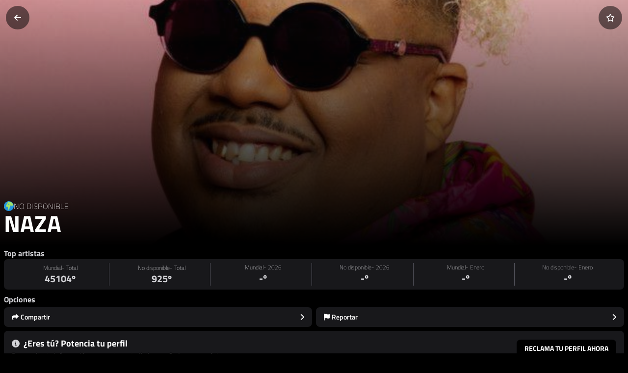

--- FILE ---
content_type: text/html; charset=utf-8
request_url: https://xsmusic.es/artists/naza
body_size: 189062
content:
<!DOCTYPE html><html lang="es" class="dark" data-critters-container><head>
    <meta charset="utf-8">
    <title>Naza en XSMusic</title>
    <style type="text/css" id="fa-auto-css">:root, :host {
  --fa-font-solid: normal 900 1em/1 "Font Awesome 6 Free";
  --fa-font-regular: normal 400 1em/1 "Font Awesome 6 Free";
  --fa-font-light: normal 300 1em/1 "Font Awesome 6 Pro";
  --fa-font-thin: normal 100 1em/1 "Font Awesome 6 Pro";
  --fa-font-duotone: normal 900 1em/1 "Font Awesome 6 Duotone";
  --fa-font-duotone-regular: normal 400 1em/1 "Font Awesome 6 Duotone";
  --fa-font-duotone-light: normal 300 1em/1 "Font Awesome 6 Duotone";
  --fa-font-duotone-thin: normal 100 1em/1 "Font Awesome 6 Duotone";
  --fa-font-brands: normal 400 1em/1 "Font Awesome 6 Brands";
  --fa-font-sharp-solid: normal 900 1em/1 "Font Awesome 6 Sharp";
  --fa-font-sharp-regular: normal 400 1em/1 "Font Awesome 6 Sharp";
  --fa-font-sharp-light: normal 300 1em/1 "Font Awesome 6 Sharp";
  --fa-font-sharp-thin: normal 100 1em/1 "Font Awesome 6 Sharp";
  --fa-font-sharp-duotone-solid: normal 900 1em/1 "Font Awesome 6 Sharp Duotone";
  --fa-font-sharp-duotone-regular: normal 400 1em/1 "Font Awesome 6 Sharp Duotone";
  --fa-font-sharp-duotone-light: normal 300 1em/1 "Font Awesome 6 Sharp Duotone";
  --fa-font-sharp-duotone-thin: normal 100 1em/1 "Font Awesome 6 Sharp Duotone";
}

svg:not(:root).svg-inline--fa, svg:not(:host).svg-inline--fa {
  overflow: visible;
  box-sizing: content-box;
}

.svg-inline--fa {
  display: var(--fa-display, inline-block);
  height: 1em;
  overflow: visible;
  vertical-align: -0.125em;
}
.svg-inline--fa.fa-2xs {
  vertical-align: 0.1em;
}
.svg-inline--fa.fa-xs {
  vertical-align: 0em;
}
.svg-inline--fa.fa-sm {
  vertical-align: -0.0714285705em;
}
.svg-inline--fa.fa-lg {
  vertical-align: -0.2em;
}
.svg-inline--fa.fa-xl {
  vertical-align: -0.25em;
}
.svg-inline--fa.fa-2xl {
  vertical-align: -0.3125em;
}
.svg-inline--fa.fa-pull-left {
  margin-right: var(--fa-pull-margin, 0.3em);
  width: auto;
}
.svg-inline--fa.fa-pull-right {
  margin-left: var(--fa-pull-margin, 0.3em);
  width: auto;
}
.svg-inline--fa.fa-li {
  width: var(--fa-li-width, 2em);
  top: 0.25em;
}
.svg-inline--fa.fa-fw {
  width: var(--fa-fw-width, 1.25em);
}

.fa-layers svg.svg-inline--fa {
  bottom: 0;
  left: 0;
  margin: auto;
  position: absolute;
  right: 0;
  top: 0;
}

.fa-layers-counter, .fa-layers-text {
  display: inline-block;
  position: absolute;
  text-align: center;
}

.fa-layers {
  display: inline-block;
  height: 1em;
  position: relative;
  text-align: center;
  vertical-align: -0.125em;
  width: 1em;
}
.fa-layers svg.svg-inline--fa {
  transform-origin: center center;
}

.fa-layers-text {
  left: 50%;
  top: 50%;
  transform: translate(-50%, -50%);
  transform-origin: center center;
}

.fa-layers-counter {
  background-color: var(--fa-counter-background-color, #ff253a);
  border-radius: var(--fa-counter-border-radius, 1em);
  box-sizing: border-box;
  color: var(--fa-inverse, #fff);
  line-height: var(--fa-counter-line-height, 1);
  max-width: var(--fa-counter-max-width, 5em);
  min-width: var(--fa-counter-min-width, 1.5em);
  overflow: hidden;
  padding: var(--fa-counter-padding, 0.25em 0.5em);
  right: var(--fa-right, 0);
  text-overflow: ellipsis;
  top: var(--fa-top, 0);
  transform: scale(var(--fa-counter-scale, 0.25));
  transform-origin: top right;
}

.fa-layers-bottom-right {
  bottom: var(--fa-bottom, 0);
  right: var(--fa-right, 0);
  top: auto;
  transform: scale(var(--fa-layers-scale, 0.25));
  transform-origin: bottom right;
}

.fa-layers-bottom-left {
  bottom: var(--fa-bottom, 0);
  left: var(--fa-left, 0);
  right: auto;
  top: auto;
  transform: scale(var(--fa-layers-scale, 0.25));
  transform-origin: bottom left;
}

.fa-layers-top-right {
  top: var(--fa-top, 0);
  right: var(--fa-right, 0);
  transform: scale(var(--fa-layers-scale, 0.25));
  transform-origin: top right;
}

.fa-layers-top-left {
  left: var(--fa-left, 0);
  right: auto;
  top: var(--fa-top, 0);
  transform: scale(var(--fa-layers-scale, 0.25));
  transform-origin: top left;
}

.fa-1x {
  font-size: 1em;
}

.fa-2x {
  font-size: 2em;
}

.fa-3x {
  font-size: 3em;
}

.fa-4x {
  font-size: 4em;
}

.fa-5x {
  font-size: 5em;
}

.fa-6x {
  font-size: 6em;
}

.fa-7x {
  font-size: 7em;
}

.fa-8x {
  font-size: 8em;
}

.fa-9x {
  font-size: 9em;
}

.fa-10x {
  font-size: 10em;
}

.fa-2xs {
  font-size: 0.625em;
  line-height: 0.1em;
  vertical-align: 0.225em;
}

.fa-xs {
  font-size: 0.75em;
  line-height: 0.0833333337em;
  vertical-align: 0.125em;
}

.fa-sm {
  font-size: 0.875em;
  line-height: 0.0714285718em;
  vertical-align: 0.0535714295em;
}

.fa-lg {
  font-size: 1.25em;
  line-height: 0.05em;
  vertical-align: -0.075em;
}

.fa-xl {
  font-size: 1.5em;
  line-height: 0.0416666682em;
  vertical-align: -0.125em;
}

.fa-2xl {
  font-size: 2em;
  line-height: 0.03125em;
  vertical-align: -0.1875em;
}

.fa-fw {
  text-align: center;
  width: 1.25em;
}

.fa-ul {
  list-style-type: none;
  margin-left: var(--fa-li-margin, 2.5em);
  padding-left: 0;
}
.fa-ul > li {
  position: relative;
}

.fa-li {
  left: calc(-1 * var(--fa-li-width, 2em));
  position: absolute;
  text-align: center;
  width: var(--fa-li-width, 2em);
  line-height: inherit;
}

.fa-border {
  border-color: var(--fa-border-color, #eee);
  border-radius: var(--fa-border-radius, 0.1em);
  border-style: var(--fa-border-style, solid);
  border-width: var(--fa-border-width, 0.08em);
  padding: var(--fa-border-padding, 0.2em 0.25em 0.15em);
}

.fa-pull-left {
  float: left;
  margin-right: var(--fa-pull-margin, 0.3em);
}

.fa-pull-right {
  float: right;
  margin-left: var(--fa-pull-margin, 0.3em);
}

.fa-beat {
  animation-name: fa-beat;
  animation-delay: var(--fa-animation-delay, 0s);
  animation-direction: var(--fa-animation-direction, normal);
  animation-duration: var(--fa-animation-duration, 1s);
  animation-iteration-count: var(--fa-animation-iteration-count, infinite);
  animation-timing-function: var(--fa-animation-timing, ease-in-out);
}

.fa-bounce {
  animation-name: fa-bounce;
  animation-delay: var(--fa-animation-delay, 0s);
  animation-direction: var(--fa-animation-direction, normal);
  animation-duration: var(--fa-animation-duration, 1s);
  animation-iteration-count: var(--fa-animation-iteration-count, infinite);
  animation-timing-function: var(--fa-animation-timing, cubic-bezier(0.28, 0.84, 0.42, 1));
}

.fa-fade {
  animation-name: fa-fade;
  animation-delay: var(--fa-animation-delay, 0s);
  animation-direction: var(--fa-animation-direction, normal);
  animation-duration: var(--fa-animation-duration, 1s);
  animation-iteration-count: var(--fa-animation-iteration-count, infinite);
  animation-timing-function: var(--fa-animation-timing, cubic-bezier(0.4, 0, 0.6, 1));
}

.fa-beat-fade {
  animation-name: fa-beat-fade;
  animation-delay: var(--fa-animation-delay, 0s);
  animation-direction: var(--fa-animation-direction, normal);
  animation-duration: var(--fa-animation-duration, 1s);
  animation-iteration-count: var(--fa-animation-iteration-count, infinite);
  animation-timing-function: var(--fa-animation-timing, cubic-bezier(0.4, 0, 0.6, 1));
}

.fa-flip {
  animation-name: fa-flip;
  animation-delay: var(--fa-animation-delay, 0s);
  animation-direction: var(--fa-animation-direction, normal);
  animation-duration: var(--fa-animation-duration, 1s);
  animation-iteration-count: var(--fa-animation-iteration-count, infinite);
  animation-timing-function: var(--fa-animation-timing, ease-in-out);
}

.fa-shake {
  animation-name: fa-shake;
  animation-delay: var(--fa-animation-delay, 0s);
  animation-direction: var(--fa-animation-direction, normal);
  animation-duration: var(--fa-animation-duration, 1s);
  animation-iteration-count: var(--fa-animation-iteration-count, infinite);
  animation-timing-function: var(--fa-animation-timing, linear);
}

.fa-spin {
  animation-name: fa-spin;
  animation-delay: var(--fa-animation-delay, 0s);
  animation-direction: var(--fa-animation-direction, normal);
  animation-duration: var(--fa-animation-duration, 2s);
  animation-iteration-count: var(--fa-animation-iteration-count, infinite);
  animation-timing-function: var(--fa-animation-timing, linear);
}

.fa-spin-reverse {
  --fa-animation-direction: reverse;
}

.fa-pulse,
.fa-spin-pulse {
  animation-name: fa-spin;
  animation-direction: var(--fa-animation-direction, normal);
  animation-duration: var(--fa-animation-duration, 1s);
  animation-iteration-count: var(--fa-animation-iteration-count, infinite);
  animation-timing-function: var(--fa-animation-timing, steps(8));
}

@media (prefers-reduced-motion: reduce) {
  .fa-beat,
.fa-bounce,
.fa-fade,
.fa-beat-fade,
.fa-flip,
.fa-pulse,
.fa-shake,
.fa-spin,
.fa-spin-pulse {
    animation-delay: -1ms;
    animation-duration: 1ms;
    animation-iteration-count: 1;
    transition-delay: 0s;
    transition-duration: 0s;
  }
}
@keyframes fa-beat {
  0%, 90% {
    transform: scale(1);
  }
  45% {
    transform: scale(var(--fa-beat-scale, 1.25));
  }
}
@keyframes fa-bounce {
  0% {
    transform: scale(1, 1) translateY(0);
  }
  10% {
    transform: scale(var(--fa-bounce-start-scale-x, 1.1), var(--fa-bounce-start-scale-y, 0.9)) translateY(0);
  }
  30% {
    transform: scale(var(--fa-bounce-jump-scale-x, 0.9), var(--fa-bounce-jump-scale-y, 1.1)) translateY(var(--fa-bounce-height, -0.5em));
  }
  50% {
    transform: scale(var(--fa-bounce-land-scale-x, 1.05), var(--fa-bounce-land-scale-y, 0.95)) translateY(0);
  }
  57% {
    transform: scale(1, 1) translateY(var(--fa-bounce-rebound, -0.125em));
  }
  64% {
    transform: scale(1, 1) translateY(0);
  }
  100% {
    transform: scale(1, 1) translateY(0);
  }
}
@keyframes fa-fade {
  50% {
    opacity: var(--fa-fade-opacity, 0.4);
  }
}
@keyframes fa-beat-fade {
  0%, 100% {
    opacity: var(--fa-beat-fade-opacity, 0.4);
    transform: scale(1);
  }
  50% {
    opacity: 1;
    transform: scale(var(--fa-beat-fade-scale, 1.125));
  }
}
@keyframes fa-flip {
  50% {
    transform: rotate3d(var(--fa-flip-x, 0), var(--fa-flip-y, 1), var(--fa-flip-z, 0), var(--fa-flip-angle, -180deg));
  }
}
@keyframes fa-shake {
  0% {
    transform: rotate(-15deg);
  }
  4% {
    transform: rotate(15deg);
  }
  8%, 24% {
    transform: rotate(-18deg);
  }
  12%, 28% {
    transform: rotate(18deg);
  }
  16% {
    transform: rotate(-22deg);
  }
  20% {
    transform: rotate(22deg);
  }
  32% {
    transform: rotate(-12deg);
  }
  36% {
    transform: rotate(12deg);
  }
  40%, 100% {
    transform: rotate(0deg);
  }
}
@keyframes fa-spin {
  0% {
    transform: rotate(0deg);
  }
  100% {
    transform: rotate(360deg);
  }
}
.fa-rotate-90 {
  transform: rotate(90deg);
}

.fa-rotate-180 {
  transform: rotate(180deg);
}

.fa-rotate-270 {
  transform: rotate(270deg);
}

.fa-flip-horizontal {
  transform: scale(-1, 1);
}

.fa-flip-vertical {
  transform: scale(1, -1);
}

.fa-flip-both,
.fa-flip-horizontal.fa-flip-vertical {
  transform: scale(-1, -1);
}

.fa-rotate-by {
  transform: rotate(var(--fa-rotate-angle, 0));
}

.fa-stack {
  display: inline-block;
  vertical-align: middle;
  height: 2em;
  position: relative;
  width: 2.5em;
}

.fa-stack-1x,
.fa-stack-2x {
  bottom: 0;
  left: 0;
  margin: auto;
  position: absolute;
  right: 0;
  top: 0;
  z-index: var(--fa-stack-z-index, auto);
}

.svg-inline--fa.fa-stack-1x {
  height: 1em;
  width: 1.25em;
}
.svg-inline--fa.fa-stack-2x {
  height: 2em;
  width: 2.5em;
}

.fa-inverse {
  color: var(--fa-inverse, #fff);
}

.sr-only,
.fa-sr-only {
  position: absolute;
  width: 1px;
  height: 1px;
  padding: 0;
  margin: -1px;
  overflow: hidden;
  clip: rect(0, 0, 0, 0);
  white-space: nowrap;
  border-width: 0;
}

.sr-only-focusable:not(:focus),
.fa-sr-only-focusable:not(:focus) {
  position: absolute;
  width: 1px;
  height: 1px;
  padding: 0;
  margin: -1px;
  overflow: hidden;
  clip: rect(0, 0, 0, 0);
  white-space: nowrap;
  border-width: 0;
}

.svg-inline--fa .fa-primary {
  fill: var(--fa-primary-color, currentColor);
  opacity: var(--fa-primary-opacity, 1);
}

.svg-inline--fa .fa-secondary {
  fill: var(--fa-secondary-color, currentColor);
  opacity: var(--fa-secondary-opacity, 0.4);
}

.svg-inline--fa.fa-swap-opacity .fa-primary {
  opacity: var(--fa-secondary-opacity, 0.4);
}

.svg-inline--fa.fa-swap-opacity .fa-secondary {
  opacity: var(--fa-primary-opacity, 1);
}

.svg-inline--fa mask .fa-primary,
.svg-inline--fa mask .fa-secondary {
  fill: black;
}</style><link rel="dns-prefetch" href="https://api.xsmusic.es">
    <link rel="dns-prefetch" href="https://xsmusic-69.firebaseapp.com">
    <base href="/">
    <meta name="google-signin-scope" content="profile email">
    <meta name="viewport" content="viewport-fit=cover, width=device-width, initial-scale=1.0, user-scalable=no">
    <meta name="theme-color" content="#000000">
    <link rel="apple-touch-icon" href="assets/icons/icon-180x180.png">
    <link rel="shortcut icon" href="assets/icons/icon-180x180.png">
    <link rel="manifest" href="manifest.webmanifest">
    <link rel="sitemap" type="application/xml" href="https://api.xsmusic.es/uploads/sitemap_index.xml">
    <meta name="apple-mobile-web-app-title" content="XSMusic">
    <meta name="application-name" content="XSMusic">
    <meta property="og:type" content="website">
    <meta property="og:title" content="Naza en XSMusic">
    <meta property="og:description" content="Descubre el perfil del artista Naza de No disponible en XSMusic">
    <meta name="description" content="Descubre el perfil del artista Naza de No disponible en XSMusic">
    
    <meta property="og:image:width" content="500">
    <meta property="og:image:height" content="500">
    <meta property="og:url" content="https://xsmusic.es/artists/naza">
    <meta property="og:site_name" content="XSMusic">
    <meta property="og:locale" content="es_ES">
    <meta property="twitter:card" content="summary_large_image">
    <meta property="twitter:title" content="Naza en XSMusic">
    <meta property="author" content="JoseXS">
  <style>*,:before,:after{--tw-border-spacing-x:0;--tw-border-spacing-y:0;--tw-translate-x:0;--tw-translate-y:0;--tw-rotate:0;--tw-skew-x:0;--tw-skew-y:0;--tw-scale-x:1;--tw-scale-y:1;--tw-pan-x: ;--tw-pan-y: ;--tw-pinch-zoom: ;--tw-scroll-snap-strictness:proximity;--tw-gradient-from-position: ;--tw-gradient-via-position: ;--tw-gradient-to-position: ;--tw-ordinal: ;--tw-slashed-zero: ;--tw-numeric-figure: ;--tw-numeric-spacing: ;--tw-numeric-fraction: ;--tw-ring-inset: ;--tw-ring-offset-width:0px;--tw-ring-offset-color:#fff;--tw-ring-color:rgb(59 130 246 / .5);--tw-ring-offset-shadow:0 0 #0000;--tw-ring-shadow:0 0 #0000;--tw-shadow:0 0 #0000;--tw-shadow-colored:0 0 #0000;--tw-blur: ;--tw-brightness: ;--tw-contrast: ;--tw-grayscale: ;--tw-hue-rotate: ;--tw-invert: ;--tw-saturate: ;--tw-sepia: ;--tw-drop-shadow: ;--tw-backdrop-blur: ;--tw-backdrop-brightness: ;--tw-backdrop-contrast: ;--tw-backdrop-grayscale: ;--tw-backdrop-hue-rotate: ;--tw-backdrop-invert: ;--tw-backdrop-opacity: ;--tw-backdrop-saturate: ;--tw-backdrop-sepia: ;--tw-contain-size: ;--tw-contain-layout: ;--tw-contain-paint: ;--tw-contain-style: }*,:before,:after{box-sizing:border-box;border-width:0;border-style:solid;border-color:#e5e7eb}:before,:after{--tw-content:""}html{line-height:1.5;-webkit-text-size-adjust:100%;tab-size:4;font-family:ui-sans-serif,system-ui,sans-serif,"Apple Color Emoji","Segoe UI Emoji",Segoe UI Symbol,"Noto Color Emoji";font-feature-settings:normal;font-variation-settings:normal;-webkit-tap-highlight-color:transparent}body{margin:0;line-height:inherit}*:focus{outline:none}html{-webkit-tap-highlight-color:transparent}.bg-black{--tw-bg-opacity:1;background-color:rgb(0 0 0 / var(--tw-bg-opacity, 1))}.text-zinc-300{--tw-text-opacity:1;color:rgb(212 212 216 / var(--tw-text-opacity, 1))}:root{--tw-border-opacity:1;--primary:#000000;--secondary:rgb(24 24 27 / var(--tw-border-opacity))}*::-webkit-scrollbar{width:10px;height:8px;background-color:#000}*::-webkit-scrollbar-thumb{background:#18181b;border-radius:8px;border:2px solid black}@font-face{font-family:Titillium Web;src:url(TitilliumWeb-ExtraLight.4e278b71aebdcddb.woff2) format("woff2"),url(TitilliumWeb-ExtraLight.6cb3bb73c8825351.woff) format("woff");font-weight:200;font-style:normal;font-display:swap}@font-face{font-family:Titillium Web;src:url(TitilliumWeb-Light.22dcc4820c7a24d5.woff2) format("woff2"),url(TitilliumWeb-Light.870f85e7ee4ca71c.woff) format("woff");font-weight:300;font-style:normal;font-display:swap}@font-face{font-family:Titillium Web;src:url(TitilliumWeb-Regular.274c5c67be7b537e.woff2) format("woff2"),url(TitilliumWeb-Regular.214451aa1731d2ce.woff) format("woff");font-weight:400;font-style:normal;font-display:swap}@font-face{font-family:Titillium Web;src:url(TitilliumWeb-SemiBold.90717b44c67ffb47.woff2) format("woff2"),url(TitilliumWeb-SemiBold.84371d4f06c7c459.woff) format("woff");font-weight:600;font-style:normal;font-display:swap}@font-face{font-family:Titillium Web;src:url(TitilliumWeb-Bold.bafe580417bde1c2.woff2) format("woff2"),url(TitilliumWeb-Bold.6f49b5b54b494f01.woff) format("woff");font-weight:700;font-style:normal;font-display:swap}*{-webkit-user-select:none;user-select:none}body{font-family:Titillium Web,sans-serif}app-root{height:100vh}</style><style>*,:before,:after{--tw-border-spacing-x: 0;--tw-border-spacing-y: 0;--tw-translate-x: 0;--tw-translate-y: 0;--tw-rotate: 0;--tw-skew-x: 0;--tw-skew-y: 0;--tw-scale-x: 1;--tw-scale-y: 1;--tw-pan-x: ;--tw-pan-y: ;--tw-pinch-zoom: ;--tw-scroll-snap-strictness: proximity;--tw-gradient-from-position: ;--tw-gradient-via-position: ;--tw-gradient-to-position: ;--tw-ordinal: ;--tw-slashed-zero: ;--tw-numeric-figure: ;--tw-numeric-spacing: ;--tw-numeric-fraction: ;--tw-ring-inset: ;--tw-ring-offset-width: 0px;--tw-ring-offset-color: #fff;--tw-ring-color: rgb(59 130 246 / .5);--tw-ring-offset-shadow: 0 0 #0000;--tw-ring-shadow: 0 0 #0000;--tw-shadow: 0 0 #0000;--tw-shadow-colored: 0 0 #0000;--tw-blur: ;--tw-brightness: ;--tw-contrast: ;--tw-grayscale: ;--tw-hue-rotate: ;--tw-invert: ;--tw-saturate: ;--tw-sepia: ;--tw-drop-shadow: ;--tw-backdrop-blur: ;--tw-backdrop-brightness: ;--tw-backdrop-contrast: ;--tw-backdrop-grayscale: ;--tw-backdrop-hue-rotate: ;--tw-backdrop-invert: ;--tw-backdrop-opacity: ;--tw-backdrop-saturate: ;--tw-backdrop-sepia: ;--tw-contain-size: ;--tw-contain-layout: ;--tw-contain-paint: ;--tw-contain-style: }*,:before,:after{box-sizing:border-box;border-width:0;border-style:solid;border-color:#e5e7eb}:before,:after{--tw-content: ""}html{line-height:1.5;-webkit-text-size-adjust:100%;tab-size:4;font-family:ui-sans-serif,system-ui,sans-serif,"Apple Color Emoji","Segoe UI Emoji",Segoe UI Symbol,"Noto Color Emoji";font-feature-settings:normal;font-variation-settings:normal;-webkit-tap-highlight-color:transparent}body{margin:0;line-height:inherit}hr{height:0;color:inherit;border-top-width:1px}h1,h2{font-size:inherit;font-weight:inherit}a{color:inherit;text-decoration:inherit}button,textarea{font-family:inherit;font-feature-settings:inherit;font-variation-settings:inherit;font-size:100%;font-weight:inherit;line-height:inherit;letter-spacing:inherit;color:inherit;margin:0;padding:0}button{text-transform:none}button{-webkit-appearance:button;background-color:transparent;background-image:none}h1,h2,hr,p{margin:0}ul{list-style:none;margin:0;padding:0}textarea{resize:vertical}textarea::placeholder{opacity:1;color:#9ca3af}button{cursor:pointer}img,svg{display:block;vertical-align:middle}img{max-width:100%;height:auto}textarea{appearance:none;background-color:#fff;border-color:#6b7280;border-width:1px;border-radius:0;padding:.5rem .75rem;font-size:1rem;line-height:1.5rem;--tw-shadow: 0 0 #0000}textarea:focus{outline:2px solid transparent;outline-offset:2px;--tw-ring-inset: var(--tw-empty, );--tw-ring-offset-width: 0px;--tw-ring-offset-color: #fff;--tw-ring-color: #2563eb;--tw-ring-offset-shadow: var(--tw-ring-inset) 0 0 0 var(--tw-ring-offset-width) var(--tw-ring-offset-color);--tw-ring-shadow: var(--tw-ring-inset) 0 0 0 calc(1px + var(--tw-ring-offset-width)) var(--tw-ring-color);box-shadow:var(--tw-ring-offset-shadow),var(--tw-ring-shadow),var(--tw-shadow);border-color:#2563eb}textarea::placeholder{color:#6b7280;opacity:1}*:focus{outline:none}html{-webkit-tap-highlight-color:transparent}.pointer-events-none{pointer-events:none}.fixed{position:fixed}.absolute{position:absolute}.relative{position:relative}.inset-x-0{left:0;right:0}.bottom-0{bottom:0}.bottom-2{bottom:.5rem}.bottom-5{bottom:1.25rem}.bottom-8{bottom:2rem}.left-0{left:0}.left-1\/2{left:50%}.left-3{left:.75rem}.right-0{right:0}.right-3{right:.75rem}.right-5{right:1.25rem}.top-0{top:0}.top-1\/2{top:50%}.z-\[1000\]{z-index:1000}.z-\[9001\]{z-index:9001}.col-span-12{grid-column:span 12 / span 12}.col-span-full{grid-column:1 / -1}.mx-auto{margin-left:auto;margin-right:auto}.my-1\.5{margin-top:.375rem;margin-bottom:.375rem}.my-2{margin-top:.5rem;margin-bottom:.5rem}.mb-0\.5{margin-bottom:.125rem}.mb-1{margin-bottom:.25rem}.mb-2{margin-bottom:.5rem}.mb-3{margin-bottom:.75rem}.mb-4{margin-bottom:1rem}.mr-1{margin-right:.25rem}.mt-0\.5{margin-top:.125rem}.mt-1{margin-top:.25rem}.mt-2{margin-top:.5rem}.block{display:block}.flex{display:flex}.inline-flex{display:inline-flex}.grid{display:grid}.hidden{display:none}.h-12{height:3rem}.h-4{height:1rem}.h-5{height:1.25rem}.h-6{height:1.5rem}.h-60{height:15rem}.h-8{height:2rem}.h-full{height:100%}.w-12{width:3rem}.w-4{width:1rem}.w-5{width:1.25rem}.w-6{width:1.5rem}.w-60{width:15rem}.w-64{width:16rem}.w-auto{width:auto}.w-full{width:100%}.min-w-\[150px\]{min-width:150px}.min-w-fit{min-width:fit-content}.max-w-\[16rem\]{max-width:16rem}.flex-shrink-0{flex-shrink:0}.flex-grow{flex-grow:1}.-translate-x-1\/2{--tw-translate-x: -50%;transform:translate(var(--tw-translate-x),var(--tw-translate-y)) rotate(var(--tw-rotate)) skew(var(--tw-skew-x)) skewY(var(--tw-skew-y)) scaleX(var(--tw-scale-x)) scaleY(var(--tw-scale-y))}.-translate-x-full{--tw-translate-x: -100%;transform:translate(var(--tw-translate-x),var(--tw-translate-y)) rotate(var(--tw-rotate)) skew(var(--tw-skew-x)) skewY(var(--tw-skew-y)) scaleX(var(--tw-scale-x)) scaleY(var(--tw-scale-y))}.-translate-y-1\/2{--tw-translate-y: -50%;transform:translate(var(--tw-translate-x),var(--tw-translate-y)) rotate(var(--tw-rotate)) skew(var(--tw-skew-x)) skewY(var(--tw-skew-y)) scaleX(var(--tw-scale-x)) scaleY(var(--tw-scale-y))}.translate-y-0{--tw-translate-y: 0px;transform:translate(var(--tw-translate-x),var(--tw-translate-y)) rotate(var(--tw-rotate)) skew(var(--tw-skew-x)) skewY(var(--tw-skew-y)) scaleX(var(--tw-scale-x)) scaleY(var(--tw-scale-y))}.scale-100{--tw-scale-x: 1;--tw-scale-y: 1;transform:translate(var(--tw-translate-x),var(--tw-translate-y)) rotate(var(--tw-rotate)) skew(var(--tw-skew-x)) skewY(var(--tw-skew-y)) scaleX(var(--tw-scale-x)) scaleY(var(--tw-scale-y))}.cursor-pointer{cursor:pointer}.touch-manipulation{touch-action:manipulation}.select-none{-webkit-user-select:none;user-select:none}.grid-cols-12{grid-template-columns:repeat(12,minmax(0,1fr))}.flex-row{flex-direction:row}.flex-col{flex-direction:column}.items-start{align-items:flex-start}.items-end{align-items:flex-end}.items-center{align-items:center}.justify-start{justify-content:flex-start}.justify-center{justify-content:center}.justify-between{justify-content:space-between}.gap-1{gap:.25rem}.gap-2{gap:.5rem}.gap-3{gap:.75rem}.gap-4{gap:1rem}.gap-6{gap:1.5rem}.space-y-2>:not([hidden])~:not([hidden]){--tw-space-y-reverse: 0;margin-top:calc(.5rem * calc(1 - var(--tw-space-y-reverse)));margin-bottom:calc(.5rem * var(--tw-space-y-reverse))}.overflow-hidden{overflow:hidden}.overflow-scroll{overflow:scroll}.overflow-x-auto{overflow-x:auto}.overflow-y-auto{overflow-y:auto}.overflow-x-scroll{overflow-x:scroll}.scroll-smooth{scroll-behavior:smooth}.truncate{overflow:hidden;text-overflow:ellipsis;white-space:nowrap}.whitespace-normal{white-space:normal}.whitespace-nowrap{white-space:nowrap}.rounded-full{border-radius:9999px}.rounded-lg{border-radius:.5rem}.rounded-bl-lg{border-bottom-left-radius:.5rem}.border-r{border-right-width:1px}.border-t{border-top-width:1px}.border-zinc-600{--tw-border-opacity: 1;border-color:rgb(82 82 91 / var(--tw-border-opacity, 1))}.border-zinc-900{--tw-border-opacity: 1;border-color:rgb(24 24 27 / var(--tw-border-opacity, 1))}.bg-black{--tw-bg-opacity: 1;background-color:rgb(0 0 0 / var(--tw-bg-opacity, 1))}.bg-black\/50{background-color:#00000080}.bg-zinc-800{--tw-bg-opacity: 1;background-color:rgb(39 39 42 / var(--tw-bg-opacity, 1))}.bg-zinc-900{--tw-bg-opacity: 1;background-color:rgb(24 24 27 / var(--tw-bg-opacity, 1))}.bg-gradient-to-t{background-image:linear-gradient(to top,var(--tw-gradient-stops))}.from-black{--tw-gradient-from: #000 var(--tw-gradient-from-position);--tw-gradient-to: rgb(0 0 0 / 0) var(--tw-gradient-to-position);--tw-gradient-stops: var(--tw-gradient-from), var(--tw-gradient-to)}.to-transparent{--tw-gradient-to: transparent var(--tw-gradient-to-position)}.object-cover{object-fit:cover}.p-2{padding:.5rem}.px-2{padding-left:.5rem;padding-right:.5rem}.px-3{padding-left:.75rem;padding-right:.75rem}.px-4{padding-left:1rem;padding-right:1rem}.py-1\.5{padding-top:.375rem;padding-bottom:.375rem}.py-2{padding-top:.5rem;padding-bottom:.5rem}.py-2\.5{padding-top:.625rem;padding-bottom:.625rem}.py-3{padding-top:.75rem;padding-bottom:.75rem}.pb-1{padding-bottom:.25rem}.pb-2{padding-bottom:.5rem}.pb-3{padding-bottom:.75rem}.pt-0\.5{padding-top:.125rem}.pt-2{padding-top:.5rem}.pt-3{padding-top:.75rem}.text-left{text-align:left}.text-center{text-align:center}.text-2xl{font-size:1.5rem;line-height:2rem}.text-3xl{font-size:1.875rem;line-height:2.25rem}.text-lg{font-size:1.125rem;line-height:1.75rem}.text-sm{font-size:.875rem;line-height:1.25rem}.text-xl{font-size:1.25rem;line-height:1.75rem}.text-xs{font-size:.75rem;line-height:1rem}.font-black{font-weight:900}.font-bold{font-weight:700}.font-extrabold{font-weight:800}.font-extralight{font-weight:200}.font-semibold{font-weight:600}.uppercase{text-transform:uppercase}.tracking-wide{letter-spacing:.025em}.text-black{--tw-text-opacity: 1;color:rgb(0 0 0 / var(--tw-text-opacity, 1))}.text-gray-400{--tw-text-opacity: 1;color:rgb(156 163 175 / var(--tw-text-opacity, 1))}.text-white{--tw-text-opacity: 1;color:rgb(255 255 255 / var(--tw-text-opacity, 1))}.text-zinc-300{--tw-text-opacity: 1;color:rgb(212 212 216 / var(--tw-text-opacity, 1))}.text-zinc-400{--tw-text-opacity: 1;color:rgb(161 161 170 / var(--tw-text-opacity, 1))}.opacity-0{opacity:0}.opacity-100{opacity:1}.opacity-70{opacity:.7}.opacity-80{opacity:.8}.transition{transition-property:color,background-color,border-color,text-decoration-color,fill,stroke,opacity,box-shadow,transform,filter,backdrop-filter;transition-timing-function:cubic-bezier(.4,0,.2,1);transition-duration:.15s}.transition-all{transition-property:all;transition-timing-function:cubic-bezier(.4,0,.2,1);transition-duration:.15s}.transition-colors{transition-property:color,background-color,border-color,text-decoration-color,fill,stroke;transition-timing-function:cubic-bezier(.4,0,.2,1);transition-duration:.15s}.transition-opacity{transition-property:opacity;transition-timing-function:cubic-bezier(.4,0,.2,1);transition-duration:.15s}.duration-1000{transition-duration:1s}.duration-300{transition-duration:.3s}.duration-500{transition-duration:.5s}.ease-in-out{transition-timing-function:cubic-bezier(.4,0,.2,1)}.input{width:100%;border-style:none;--tw-bg-opacity: 1;background-color:rgb(24 24 27 / var(--tw-bg-opacity, 1));padding:.625rem 1rem;font-size:.875rem;line-height:1.25rem;font-weight:500;--tw-text-opacity: 1;color:rgb(255 255 255 / var(--tw-text-opacity, 1))}.input:focus{--tw-ring-offset-shadow: var(--tw-ring-inset) 0 0 0 var(--tw-ring-offset-width) var(--tw-ring-offset-color);--tw-ring-shadow: var(--tw-ring-inset) 0 0 0 calc(1px + var(--tw-ring-offset-width)) var(--tw-ring-color);box-shadow:var(--tw-ring-offset-shadow),var(--tw-ring-shadow),var(--tw-shadow, 0 0 #0000);--tw-ring-opacity: 1;--tw-ring-color: rgb(39 39 42 / var(--tw-ring-opacity, 1))}.input:is(.dark *)::placeholder{--tw-text-opacity: 1;color:rgb(113 113 122 / var(--tw-text-opacity, 1))}:root{--tw-border-opacity: 1;--primary: #000000;--secondary: rgb(24 24 27 / var(--tw-border-opacity))}*::-webkit-scrollbar{width:10px;height:8px;background-color:#000}*::-webkit-scrollbar-thumb{background:#18181b;border-radius:8px;border:2px solid black}@font-face{font-family:Titillium Web;src:url(TitilliumWeb-ExtraLight.4e278b71aebdcddb.woff2) format("woff2"),url(TitilliumWeb-ExtraLight.6cb3bb73c8825351.woff) format("woff");font-weight:200;font-style:normal;font-display:swap}@font-face{font-family:Titillium Web;src:url(TitilliumWeb-Light.22dcc4820c7a24d5.woff2) format("woff2"),url(TitilliumWeb-Light.870f85e7ee4ca71c.woff) format("woff");font-weight:300;font-style:normal;font-display:swap}@font-face{font-family:Titillium Web;src:url(TitilliumWeb-Regular.274c5c67be7b537e.woff2) format("woff2"),url(TitilliumWeb-Regular.214451aa1731d2ce.woff) format("woff");font-weight:400;font-style:normal;font-display:swap}@font-face{font-family:Titillium Web;src:url(TitilliumWeb-SemiBold.90717b44c67ffb47.woff2) format("woff2"),url(TitilliumWeb-SemiBold.84371d4f06c7c459.woff) format("woff");font-weight:600;font-style:normal;font-display:swap}@font-face{font-family:Titillium Web;src:url(TitilliumWeb-Bold.bafe580417bde1c2.woff2) format("woff2"),url(TitilliumWeb-Bold.6f49b5b54b494f01.woff) format("woff");font-weight:700;font-style:normal;font-display:swap}*{-webkit-user-select:none;user-select:none}body{font-family:Titillium Web,sans-serif}app-root{height:100vh}.scrollbar-hidden{scrollbar-width:none;-ms-overflow-style:none}.scrollbar-hidden::-webkit-scrollbar{width:0;height:0}.svg-inline--fa{vertical-align:-.125em}fa-icon svg{display:inline-block;font-size:inherit;height:1em}.hover\:rounded-lg:hover{border-radius:.5rem}.hover\:bg-black\/70:hover{background-color:#000000b3}.hover\:bg-zinc-200:hover{--tw-bg-opacity: 1;background-color:rgb(228 228 231 / var(--tw-bg-opacity, 1))}.hover\:bg-zinc-900:hover{--tw-bg-opacity: 1;background-color:rgb(24 24 27 / var(--tw-bg-opacity, 1))}.hover\:opacity-70:hover{opacity:.7}.hover\:opacity-80:hover{opacity:.8}.hover\:filter-grayscale:hover{filter:grayscale(100%)}.focus\:shadow-none:focus{--tw-shadow: 0 0 #0000;--tw-shadow-colored: 0 0 #0000;box-shadow:var(--tw-ring-offset-shadow, 0 0 #0000),var(--tw-ring-shadow, 0 0 #0000),var(--tw-shadow)}.focus\:outline-none:focus{outline:2px solid transparent;outline-offset:2px}.focus\:ring-0:focus{--tw-ring-offset-shadow: var(--tw-ring-inset) 0 0 0 var(--tw-ring-offset-width) var(--tw-ring-offset-color);--tw-ring-shadow: var(--tw-ring-inset) 0 0 0 calc(0px + var(--tw-ring-offset-width)) var(--tw-ring-color);box-shadow:var(--tw-ring-offset-shadow),var(--tw-ring-shadow),var(--tw-shadow, 0 0 #0000)}.active\:shadow-none:active{--tw-shadow: 0 0 #0000;--tw-shadow-colored: 0 0 #0000;box-shadow:var(--tw-ring-offset-shadow, 0 0 #0000),var(--tw-ring-shadow, 0 0 #0000),var(--tw-shadow)}.active\:outline-none:active{outline:2px solid transparent;outline-offset:2px}.active\:ring-0:active{--tw-ring-offset-shadow: var(--tw-ring-inset) 0 0 0 var(--tw-ring-offset-width) var(--tw-ring-offset-color);--tw-ring-shadow: var(--tw-ring-inset) 0 0 0 calc(0px + var(--tw-ring-offset-width)) var(--tw-ring-color);box-shadow:var(--tw-ring-offset-shadow),var(--tw-ring-shadow),var(--tw-shadow, 0 0 #0000)}.disabled\:pointer-events-none:disabled{pointer-events:none}.disabled\:opacity-50:disabled{opacity:.5}.group:hover .group-hover\:scale-105{--tw-scale-x: 1.05;--tw-scale-y: 1.05;transform:translate(var(--tw-translate-x),var(--tw-translate-y)) rotate(var(--tw-rotate)) skew(var(--tw-skew-x)) skewY(var(--tw-skew-y)) scaleX(var(--tw-scale-x)) scaleY(var(--tw-scale-y))}.group:hover .group-hover\:scale-110{--tw-scale-x: 1.1;--tw-scale-y: 1.1;transform:translate(var(--tw-translate-x),var(--tw-translate-y)) rotate(var(--tw-rotate)) skew(var(--tw-skew-x)) skewY(var(--tw-skew-y)) scaleX(var(--tw-scale-x)) scaleY(var(--tw-scale-y))}.group:hover .group-hover\:opacity-100{opacity:1}.dark\:text-white:is(.dark *){--tw-text-opacity: 1;color:rgb(255 255 255 / var(--tw-text-opacity, 1))}.hover\:dark\:bg-zinc-800:is(.dark *):hover{--tw-bg-opacity: 1;background-color:rgb(39 39 42 / var(--tw-bg-opacity, 1))}@media (min-width: 640px){.sm\:ml-0{margin-left:0}}@media (min-width: 768px){.md\:col-span-1{grid-column:span 1 / span 1}.md\:col-span-2{grid-column:span 2 / span 2}.md\:row-span-1{grid-row:span 1 / span 1}.md\:row-span-2{grid-row:span 2 / span 2}.md\:mb-0{margin-bottom:0}.md\:grid{display:grid}.md\:grid-flow-col{grid-auto-flow:column}.md\:grid-cols-6{grid-template-columns:repeat(6,minmax(0,1fr))}.md\:grid-cols-\[auto_1fr\]{grid-template-columns:auto 1fr}.md\:grid-cols-\[auto_1fr_auto\]{grid-template-columns:auto 1fr auto}.md\:items-center{align-items:center}.md\:gap-x-6{column-gap:1.5rem}.md\:self-center{align-self:center}.md\:pt-0{padding-top:0}.md\:text-lg{font-size:1.125rem;line-height:1.75rem}}@media (min-width: 1024px){.lg\:col-span-6{grid-column:span 6 / span 6}.lg\:mb-0{margin-bottom:0}.lg\:grid{display:grid}.lg\:hidden{display:none}.lg\:flex-row{flex-direction:row}.lg\:gap-1{gap:.25rem}.lg\:text-5xl{font-size:3rem;line-height:1}}

/*# sourceMappingURL=styles.1d0cdb4ef93bf31b.css.map*/</style><link rel="stylesheet" href="styles.1d0cdb4ef93bf31b.css" media="print" onload="this.media='all'"><noscript><link rel="stylesheet" href="styles.1d0cdb4ef93bf31b.css" media="all"></noscript><script async src="https://www.googletagmanager.com/gtag/js?id=G-J3E02LHVML"></script><style ng-app-id="ng">.ngx-spinner-overlay[_ngcontent-ng-c1269208479]{position:fixed;top:0;left:0;width:100%;height:100%}.ngx-spinner-overlay[_ngcontent-ng-c1269208479] > div[_ngcontent-ng-c1269208479]:not(.loading-text){top:50%;left:50%;margin:0;position:absolute;transform:translate(-50%,-50%)}.loading-text[_ngcontent-ng-c1269208479]{position:absolute;top:60%;left:50%;transform:translate(-50%,-60%)}




.la-ball-scale-multiple[_ngcontent-ng-c1269208479], .la-ball-scale-multiple[_ngcontent-ng-c1269208479] > div[_ngcontent-ng-c1269208479]{position:relative;box-sizing:border-box}.la-ball-scale-multiple[_ngcontent-ng-c1269208479]{display:block;font-size:0;color:#fff}.la-ball-scale-multiple.la-dark[_ngcontent-ng-c1269208479]{color:#333}.la-ball-scale-multiple[_ngcontent-ng-c1269208479] > div[_ngcontent-ng-c1269208479]{display:inline-block;float:none;background-color:currentColor;border:0 solid currentColor}.la-ball-scale-multiple[_ngcontent-ng-c1269208479]{width:32px;height:32px}.la-ball-scale-multiple[_ngcontent-ng-c1269208479] > div[_ngcontent-ng-c1269208479]{position:absolute;top:0;left:0;width:32px;height:32px;border-radius:100%;opacity:0;animation:_ngcontent-ng-c1269208479_ball-scale-multiple 1s 0s linear infinite}.la-ball-scale-multiple[_ngcontent-ng-c1269208479] > div[_ngcontent-ng-c1269208479]:nth-child(2){animation-delay:.2s}.la-ball-scale-multiple[_ngcontent-ng-c1269208479] > div[_ngcontent-ng-c1269208479]:nth-child(3){animation-delay:.4s}.la-ball-scale-multiple.la-sm[_ngcontent-ng-c1269208479]{width:16px;height:16px}.la-ball-scale-multiple.la-sm[_ngcontent-ng-c1269208479] > div[_ngcontent-ng-c1269208479]{width:16px;height:16px}.la-ball-scale-multiple.la-2x[_ngcontent-ng-c1269208479]{width:64px;height:64px}.la-ball-scale-multiple.la-2x[_ngcontent-ng-c1269208479] > div[_ngcontent-ng-c1269208479]{width:64px;height:64px}.la-ball-scale-multiple.la-3x[_ngcontent-ng-c1269208479]{width:96px;height:96px}.la-ball-scale-multiple.la-3x[_ngcontent-ng-c1269208479] > div[_ngcontent-ng-c1269208479]{width:96px;height:96px}@keyframes _ngcontent-ng-c1269208479_ball-scale-multiple{0%{opacity:0;transform:scale(0)}5%{opacity:.75}to{opacity:0;transform:scale(1)}}</style><style ng-app-id="ng">.full-image[_ngcontent-ng-c4264201806]{position:fixed;z-index:9999;top:0;left:0;width:100vw;height:100vh;background-size:contain;background-repeat:no-repeat no-repeat;background-position:center center;background-color:#000}</style><style ng-app-id="ng">.full-screen[_ngcontent-ng-c4290216901]{position:fixed;top:0;left:0}.normal-screen[_ngcontent-ng-c4290216901]{position:initial;top:0;left:0}</style><style ng-app-id="ng">#drawer[_ngcontent-ng-c4161685108]   .nav-item[_ngcontent-ng-c4161685108], #drawer[_ngcontent-ng-c4161685108]   .nav-item[_ngcontent-ng-c4161685108]   svg[_ngcontent-ng-c4161685108], #drawer[_ngcontent-ng-c4161685108]   .label[_ngcontent-ng-c4161685108]{transition:opacity .26s ease-in-out,transform .26s ease-in-out;will-change:opacity,transform}#drawer[_ngcontent-ng-c4161685108]{transition:transform .3s ease-in-out,opacity .3s ease-in-out;will-change:transform,opacity}#drawer-bg[_ngcontent-ng-c4161685108]{transition:opacity .3s ease-in-out;will-change:opacity;background-color:#00000080}#drawer.-translate-x-full[_ngcontent-ng-c4161685108]   .nav-item[_ngcontent-ng-c4161685108], #drawer.opacity-0[_ngcontent-ng-c4161685108]   .nav-item[_ngcontent-ng-c4161685108], #drawer.pointer-events-none[_ngcontent-ng-c4161685108]   .nav-item[_ngcontent-ng-c4161685108]{opacity:0!important;transform:translate(-6px)!important;pointer-events:none!important}#drawer.-translate-x-full[_ngcontent-ng-c4161685108]   .nav-item[_ngcontent-ng-c4161685108]   svg[_ngcontent-ng-c4161685108], #drawer.opacity-0[_ngcontent-ng-c4161685108]   .nav-item[_ngcontent-ng-c4161685108]   svg[_ngcontent-ng-c4161685108], #drawer.pointer-events-none[_ngcontent-ng-c4161685108]   .nav-item[_ngcontent-ng-c4161685108]   svg[_ngcontent-ng-c4161685108]{opacity:0!important;transform:translate(-4px)!important;pointer-events:none!important}#drawer.-translate-x-full[_ngcontent-ng-c4161685108]   .label[_ngcontent-ng-c4161685108], #drawer.opacity-0[_ngcontent-ng-c4161685108]   .label[_ngcontent-ng-c4161685108], #drawer.pointer-events-none[_ngcontent-ng-c4161685108]   .label[_ngcontent-ng-c4161685108]{opacity:0!important;transform:translate(-6px)!important;pointer-events:none!important}@media (prefers-reduced-motion: reduce){#drawer[_ngcontent-ng-c4161685108], #drawer[_ngcontent-ng-c4161685108]   .nav-item[_ngcontent-ng-c4161685108], #drawer[_ngcontent-ng-c4161685108]   .nav-item[_ngcontent-ng-c4161685108]   svg[_ngcontent-ng-c4161685108], #drawer-bg[_ngcontent-ng-c4161685108]{transition:none!important;transform:none!important;opacity:1!important}}#drawer[_ngcontent-ng-c4161685108], #drawer-bg[_ngcontent-ng-c4161685108]{animation:_ngcontent-ng-c4161685108_enableTransitions 0s .5s forwards;transition:none!important}@keyframes _ngcontent-ng-c4161685108_enableTransitions{to{transition:all .3s ease-in-out}}#drawer.ready[_ngcontent-ng-c4161685108]{transition:all .3s ease-in-out!important}#drawer-bg.ready[_ngcontent-ng-c4161685108]{transition:opacity .3s ease-in-out!important}</style><meta name="twitter:description" content="Descubre el perfil del artista Naza de No disponible en XSMusic"><meta property="og:image" content="https://api.xsmusic.es/uploads/artist/normal/63d4469e8e4d0e5c6730578a.jpg"><meta name="twitter:image" property="twitter:image" content="https://api.xsmusic.es/uploads/artist/normal/63d4469e8e4d0e5c6730578a.jpg"><meta name="robots" property="robots" content="follow,index"><meta name="twitter:site" property="twitter:site" content="@XSMusices"><meta name="twitter:creator" property="twitter:creator" content="@XSMusices"><meta name="twitter:card" property="twitter:card" content="summary"><meta name="og:site_name" property="og:site_name" content="XSMusic"><script type="application/ld+json" data-meta-jsonld="true">{"@context":"https://schema.org","@type":"Person","name":"Naza","description":"","image":"https://api.xsmusic.es/uploads/artist/normal/63d4469e8e4d0e5c6730578a.jpg","genre":"","url":"https://xsmusic.es/artists/naza","sameAs":["https://xsmusic.es/artists/naza"]}</script></head>
  <body class="bg-black text-zinc-300"><!--nghm-->
    <app-root ng-version="18.2.14" ngh="32" ng-server-context="ssr"><spotlight class="ng-tns-c3728607692-0" ngh="0"><!----></spotlight><ngx-spinner type="ball-scale-multiple" _nghost-ng-c1269208479 class="ng-tns-c1269208479-1" ngh="1"><!----></ngx-spinner><navbar class="ng-tns-c2048874401-2" ngh="7"><!----><navbar-drawer class="ng-tns-c2048874401-2" _nghost-ng-c4161685108 ngh="6"><aside _ngcontent-ng-c4161685108 id="drawer" class="fixed left-0 bg-black border-r border-zinc-900 w-64 max-w-[16rem] overflow-hidden -translate-x-full opacity-0 pointer-events-none pt-2 ready" style="height: 100dvh; z-index: 999;"><navbar-drawer-header _ngcontent-ng-c4161685108 ngh="2"><div class="ng-star-inserted"><!----></div><!----></navbar-drawer-header><navbar-drawer-content _ngcontent-ng-c4161685108 ngh="4"><div class="px-2"><button class="flex items-center justify-between w-full p-2 mb-1 mt-0.5 transition rounded-lg border-zinc-900 hover:bg-zinc-900"><div class="flex items-center gap-3"><fa-icon class="ng-fa-icon w-5 text-white" ngh="3"><svg role="img" aria-hidden="true" focusable="false" data-prefix="fas" data-icon="magnifying-glass" class="svg-inline--fa fa-magnifying-glass" xmlns="http://www.w3.org/2000/svg" viewBox="0 0 512 512"><path fill="currentColor" d="M416 208c0 45.9-14.9 88.3-40 122.7L502.6 457.4c12.5 12.5 12.5 32.8 0 45.3s-32.8 12.5-45.3 0L330.7 376c-34.4 25.2-76.8 40-122.7 40C93.1 416 0 322.9 0 208S93.1 0 208 0S416 93.1 416 208zM208 352a144 144 0 1 0 0-288 144 144 0 1 0 0 288z"/></svg></fa-icon><!----></div></button><hr class="my-1.5 border-zinc-900"><div class="relative h-8 overflow-hidden"><span class="absolute block w-full text-xs font-semibold tracking-wide text-gray-400 uppercase transition-all duration-300 -translate-y-1/2 top-1/2 whitespace-nowrap left-1/2 -translate-x-1/2 text-center"> Menu </span></div><ul class="mb-2 space-y-2"><li class="ng-star-inserted"><button class="flex items-center justify-between w-full p-2 transition rounded-lg hover:bg-zinc-900 ng-star-inserted" id="navbar-drawer-item-home" title="Inicio"><div class="flex items-center gap-3"><fa-icon class="ng-fa-icon w-5 text-white" ngh="3"><svg role="img" aria-hidden="true" focusable="false" data-prefix="fas" data-icon="house" class="svg-inline--fa fa-house" xmlns="http://www.w3.org/2000/svg" viewBox="0 0 576 512"><path fill="currentColor" d="M575.8 255.5c0 18-15 32.1-32 32.1l-32 0 .7 160.2c0 2.7-.2 5.4-.5 8.1l0 16.2c0 22.1-17.9 40-40 40l-16 0c-1.1 0-2.2 0-3.3-.1c-1.4 .1-2.8 .1-4.2 .1L416 512l-24 0c-22.1 0-40-17.9-40-40l0-24 0-64c0-17.7-14.3-32-32-32l-64 0c-17.7 0-32 14.3-32 32l0 64 0 24c0 22.1-17.9 40-40 40l-24 0-31.9 0c-1.5 0-3-.1-4.5-.2c-1.2 .1-2.4 .2-3.6 .2l-16 0c-22.1 0-40-17.9-40-40l0-112c0-.9 0-1.9 .1-2.8l0-69.7-32 0c-18 0-32-14-32-32.1c0-9 3-17 10-24L266.4 8c7-7 15-8 22-8s15 2 21 7L564.8 231.5c8 7 12 15 11 24z"/></svg></fa-icon><!----></div><!----></button><!----><!----><!----></li><li class="ng-star-inserted"><button class="flex items-center justify-between w-full p-2 transition rounded-lg hover:bg-zinc-900 ng-star-inserted bg-zinc-800 font-semibold text-white" id="navbar-drawer-item-artists" title="Artistas"><div class="flex items-center gap-3"><fa-icon class="ng-fa-icon w-5 text-white" ngh="3"><svg role="img" aria-hidden="true" focusable="false" data-prefix="fas" data-icon="users" class="svg-inline--fa fa-users" xmlns="http://www.w3.org/2000/svg" viewBox="0 0 640 512"><path fill="currentColor" d="M144 0a80 80 0 1 1 0 160A80 80 0 1 1 144 0zM512 0a80 80 0 1 1 0 160A80 80 0 1 1 512 0zM0 298.7C0 239.8 47.8 192 106.7 192l42.7 0c15.9 0 31 3.5 44.6 9.7c-1.3 7.2-1.9 14.7-1.9 22.3c0 38.2 16.8 72.5 43.3 96c-.2 0-.4 0-.7 0L21.3 320C9.6 320 0 310.4 0 298.7zM405.3 320c-.2 0-.4 0-.7 0c26.6-23.5 43.3-57.8 43.3-96c0-7.6-.7-15-1.9-22.3c13.6-6.3 28.7-9.7 44.6-9.7l42.7 0C592.2 192 640 239.8 640 298.7c0 11.8-9.6 21.3-21.3 21.3l-213.3 0zM224 224a96 96 0 1 1 192 0 96 96 0 1 1 -192 0zM128 485.3C128 411.7 187.7 352 261.3 352l117.3 0C452.3 352 512 411.7 512 485.3c0 14.7-11.9 26.7-26.7 26.7l-330.7 0c-14.7 0-26.7-11.9-26.7-26.7z"/></svg></fa-icon><!----></div><!----></button><!----><!----><!----></li><li class="ng-star-inserted"><button class="flex items-center justify-between w-full p-2 transition rounded-lg hover:bg-zinc-900 ng-star-inserted" id="navbar-drawer-item-events" title="Eventos"><div class="flex items-center gap-3"><fa-icon class="ng-fa-icon w-5 text-white" ngh="3"><svg role="img" aria-hidden="true" focusable="false" data-prefix="fas" data-icon="calendar-days" class="svg-inline--fa fa-calendar-days" xmlns="http://www.w3.org/2000/svg" viewBox="0 0 448 512"><path fill="currentColor" d="M128 0c17.7 0 32 14.3 32 32l0 32 128 0 0-32c0-17.7 14.3-32 32-32s32 14.3 32 32l0 32 48 0c26.5 0 48 21.5 48 48l0 48L0 160l0-48C0 85.5 21.5 64 48 64l48 0 0-32c0-17.7 14.3-32 32-32zM0 192l448 0 0 272c0 26.5-21.5 48-48 48L48 512c-26.5 0-48-21.5-48-48L0 192zm64 80l0 32c0 8.8 7.2 16 16 16l32 0c8.8 0 16-7.2 16-16l0-32c0-8.8-7.2-16-16-16l-32 0c-8.8 0-16 7.2-16 16zm128 0l0 32c0 8.8 7.2 16 16 16l32 0c8.8 0 16-7.2 16-16l0-32c0-8.8-7.2-16-16-16l-32 0c-8.8 0-16 7.2-16 16zm144-16c-8.8 0-16 7.2-16 16l0 32c0 8.8 7.2 16 16 16l32 0c8.8 0 16-7.2 16-16l0-32c0-8.8-7.2-16-16-16l-32 0zM64 400l0 32c0 8.8 7.2 16 16 16l32 0c8.8 0 16-7.2 16-16l0-32c0-8.8-7.2-16-16-16l-32 0c-8.8 0-16 7.2-16 16zm144-16c-8.8 0-16 7.2-16 16l0 32c0 8.8 7.2 16 16 16l32 0c8.8 0 16-7.2 16-16l0-32c0-8.8-7.2-16-16-16l-32 0zm112 16l0 32c0 8.8 7.2 16 16 16l32 0c8.8 0 16-7.2 16-16l0-32c0-8.8-7.2-16-16-16l-32 0c-8.8 0-16 7.2-16 16z"/></svg></fa-icon><!----></div><!----></button><!----><!----><!----></li><li class="ng-star-inserted"><button class="flex items-center justify-between w-full p-2 transition rounded-lg hover:bg-zinc-900 ng-star-inserted" id="navbar-drawer-item-music" title="Musica"><div class="flex items-center gap-3"><fa-icon class="ng-fa-icon w-5 text-white" ngh="3"><svg role="img" aria-hidden="true" focusable="false" data-prefix="fas" data-icon="record-vinyl" class="svg-inline--fa fa-record-vinyl" xmlns="http://www.w3.org/2000/svg" viewBox="0 0 512 512"><path fill="currentColor" d="M0 256a256 256 0 1 1 512 0A256 256 0 1 1 0 256zm256-96a96 96 0 1 1 0 192 96 96 0 1 1 0-192zm0 224a128 128 0 1 0 0-256 128 128 0 1 0 0 256zm0-96a32 32 0 1 0 0-64 32 32 0 1 0 0 64z"/></svg></fa-icon><!----></div><!----></button><!----><!----><!----></li><li class="ng-star-inserted"><button class="flex items-center justify-between w-full p-2 transition rounded-lg hover:bg-zinc-900 ng-star-inserted" id="navbar-drawer-item-organizations" title="Organizaciones"><div class="flex items-center gap-3"><fa-icon class="ng-fa-icon w-5 text-white" ngh="3"><svg role="img" aria-hidden="true" focusable="false" data-prefix="fas" data-icon="school-flag" class="svg-inline--fa fa-school-flag" xmlns="http://www.w3.org/2000/svg" viewBox="0 0 576 512"><path fill="currentColor" d="M288 0L400 0c8.8 0 16 7.2 16 16l0 64c0 8.8-7.2 16-16 16l-79.3 0 89.6 64L512 160c35.3 0 64 28.7 64 64l0 224c0 35.3-28.7 64-64 64l-176 0 0-112c0-26.5-21.5-48-48-48s-48 21.5-48 48l0 112L64 512c-35.3 0-64-28.7-64-64L0 224c0-35.3 28.7-64 64-64l101.7 0L256 95.5 256 32c0-17.7 14.3-32 32-32zm48 240a48 48 0 1 0 -96 0 48 48 0 1 0 96 0zM80 224c-8.8 0-16 7.2-16 16l0 64c0 8.8 7.2 16 16 16l32 0c8.8 0 16-7.2 16-16l0-64c0-8.8-7.2-16-16-16l-32 0zm368 16l0 64c0 8.8 7.2 16 16 16l32 0c8.8 0 16-7.2 16-16l0-64c0-8.8-7.2-16-16-16l-32 0c-8.8 0-16 7.2-16 16zM80 352c-8.8 0-16 7.2-16 16l0 64c0 8.8 7.2 16 16 16l32 0c8.8 0 16-7.2 16-16l0-64c0-8.8-7.2-16-16-16l-32 0zm384 0c-8.8 0-16 7.2-16 16l0 64c0 8.8 7.2 16 16 16l32 0c8.8 0 16-7.2 16-16l0-64c0-8.8-7.2-16-16-16l-32 0z"/></svg></fa-icon><!----></div><!----></button><!----><!----><!----></li><li class="ng-star-inserted"><button class="flex items-center justify-between w-full p-2 transition rounded-lg hover:bg-zinc-900 ng-star-inserted" id="navbar-drawer-item-sites" title="Sitios"><div class="flex items-center gap-3"><fa-icon class="ng-fa-icon w-5 text-white" ngh="3"><svg role="img" aria-hidden="true" focusable="false" data-prefix="fas" data-icon="building" class="svg-inline--fa fa-building" xmlns="http://www.w3.org/2000/svg" viewBox="0 0 384 512"><path fill="currentColor" d="M48 0C21.5 0 0 21.5 0 48L0 464c0 26.5 21.5 48 48 48l96 0 0-80c0-26.5 21.5-48 48-48s48 21.5 48 48l0 80 96 0c26.5 0 48-21.5 48-48l0-416c0-26.5-21.5-48-48-48L48 0zM64 240c0-8.8 7.2-16 16-16l32 0c8.8 0 16 7.2 16 16l0 32c0 8.8-7.2 16-16 16l-32 0c-8.8 0-16-7.2-16-16l0-32zm112-16l32 0c8.8 0 16 7.2 16 16l0 32c0 8.8-7.2 16-16 16l-32 0c-8.8 0-16-7.2-16-16l0-32c0-8.8 7.2-16 16-16zm80 16c0-8.8 7.2-16 16-16l32 0c8.8 0 16 7.2 16 16l0 32c0 8.8-7.2 16-16 16l-32 0c-8.8 0-16-7.2-16-16l0-32zM80 96l32 0c8.8 0 16 7.2 16 16l0 32c0 8.8-7.2 16-16 16l-32 0c-8.8 0-16-7.2-16-16l0-32c0-8.8 7.2-16 16-16zm80 16c0-8.8 7.2-16 16-16l32 0c8.8 0 16 7.2 16 16l0 32c0 8.8-7.2 16-16 16l-32 0c-8.8 0-16-7.2-16-16l0-32zM272 96l32 0c8.8 0 16 7.2 16 16l0 32c0 8.8-7.2 16-16 16l-32 0c-8.8 0-16-7.2-16-16l0-32c0-8.8 7.2-16 16-16z"/></svg></fa-icon><!----></div><!----></button><!----><!----><!----></li><li class="ng-star-inserted"><!----><!----><!----></li><li class="ng-star-inserted"><button class="flex items-center justify-between w-full p-2 transition rounded-lg hover:bg-zinc-900 ng-star-inserted" id="navbar-drawer-item-tips" title="Tips"><div class="flex items-center gap-3"><fa-icon class="ng-fa-icon w-5 text-white" ngh="3"><svg role="img" aria-hidden="true" focusable="false" data-prefix="fas" data-icon="lightbulb" class="svg-inline--fa fa-lightbulb" xmlns="http://www.w3.org/2000/svg" viewBox="0 0 384 512"><path fill="currentColor" d="M272 384c9.6-31.9 29.5-59.1 49.2-86.2c0 0 0 0 0 0c5.2-7.1 10.4-14.2 15.4-21.4c19.8-28.5 31.4-63 31.4-100.3C368 78.8 289.2 0 192 0S16 78.8 16 176c0 37.3 11.6 71.9 31.4 100.3c5 7.2 10.2 14.3 15.4 21.4c0 0 0 0 0 0c19.8 27.1 39.7 54.4 49.2 86.2l160 0zM192 512c44.2 0 80-35.8 80-80l0-16-160 0 0 16c0 44.2 35.8 80 80 80zM112 176c0 8.8-7.2 16-16 16s-16-7.2-16-16c0-61.9 50.1-112 112-112c8.8 0 16 7.2 16 16s-7.2 16-16 16c-44.2 0-80 35.8-80 80z"/></svg></fa-icon><!----></div><!----></button><!----><!----><!----></li><li class="ng-star-inserted"><!----><hr class="my-2 border-zinc-900 ng-star-inserted"><!----><!----></li><li class="ng-star-inserted"><button class="flex items-center justify-between w-full p-2 transition rounded-lg hover:bg-zinc-900 ng-star-inserted" id="navbar-drawer-item-contact" title="FAQ"><div class="flex items-center gap-3"><fa-icon class="ng-fa-icon w-5 text-white" ngh="3"><svg role="img" aria-hidden="true" focusable="false" data-prefix="fas" data-icon="circle-question" class="svg-inline--fa fa-circle-question" xmlns="http://www.w3.org/2000/svg" viewBox="0 0 512 512"><path fill="currentColor" d="M256 512A256 256 0 1 0 256 0a256 256 0 1 0 0 512zM169.8 165.3c7.9-22.3 29.1-37.3 52.8-37.3l58.3 0c34.9 0 63.1 28.3 63.1 63.1c0 22.6-12.1 43.5-31.7 54.8L280 264.4c-.2 13-10.9 23.6-24 23.6c-13.3 0-24-10.7-24-24l0-13.5c0-8.6 4.6-16.5 12.1-20.8l44.3-25.4c4.7-2.7 7.6-7.7 7.6-13.1c0-8.4-6.8-15.1-15.1-15.1l-58.3 0c-3.4 0-6.4 2.1-7.5 5.3l-.4 1.2c-4.4 12.5-18.2 19-30.6 14.6s-19-18.2-14.6-30.6l.4-1.2zM224 352a32 32 0 1 1 64 0 32 32 0 1 1 -64 0z"/></svg></fa-icon><!----></div><!----></button><!----><!----><!----></li><li class="ng-star-inserted"><button class="flex items-center justify-between w-full p-2 transition rounded-lg hover:bg-zinc-900 ng-star-inserted" id="navbar-drawer-item-support" title="Apoya XSMusic"><div class="flex items-center gap-3"><fa-icon class="ng-fa-icon w-5 text-white" ngh="3"><svg role="img" aria-hidden="true" focusable="false" data-prefix="fas" data-icon="heart" class="svg-inline--fa fa-heart" xmlns="http://www.w3.org/2000/svg" viewBox="0 0 512 512"><path fill="currentColor" d="M47.6 300.4L228.3 469.1c7.5 7 17.4 10.9 27.7 10.9s20.2-3.9 27.7-10.9L464.4 300.4c30.4-28.3 47.6-68 47.6-109.5v-5.8c0-69.9-50.5-129.5-119.4-141C347 36.5 300.6 51.4 268 84L256 96 244 84c-32.6-32.6-79-47.5-124.6-39.9C50.5 55.6 0 115.2 0 185.1v5.8c0 41.5 17.2 81.2 47.6 109.5z"/></svg></fa-icon><!----></div><!----></button><!----><!----><!----></li><li class="ng-star-inserted"><button class="flex items-center justify-between w-full p-2 transition rounded-lg hover:bg-zinc-900 ng-star-inserted" id="navbar-drawer-item-contact" title="Contacto"><div class="flex items-center gap-3"><fa-icon class="ng-fa-icon w-5 text-white" ngh="3"><svg role="img" aria-hidden="true" focusable="false" data-prefix="fab" data-icon="whatsapp" class="svg-inline--fa fa-whatsapp" xmlns="http://www.w3.org/2000/svg" viewBox="0 0 448 512"><path fill="currentColor" d="M380.9 97.1C339 55.1 283.2 32 223.9 32c-122.4 0-222 99.6-222 222 0 39.1 10.2 77.3 29.6 111L0 480l117.7-30.9c32.4 17.7 68.9 27 106.1 27h.1c122.3 0 224.1-99.6 224.1-222 0-59.3-25.2-115-67.1-157zm-157 341.6c-33.2 0-65.7-8.9-94-25.7l-6.7-4-69.8 18.3L72 359.2l-4.4-7c-18.5-29.4-28.2-63.3-28.2-98.2 0-101.7 82.8-184.5 184.6-184.5 49.3 0 95.6 19.2 130.4 54.1 34.8 34.9 56.2 81.2 56.1 130.5 0 101.8-84.9 184.6-186.6 184.6zm101.2-138.2c-5.5-2.8-32.8-16.2-37.9-18-5.1-1.9-8.8-2.8-12.5 2.8-3.7 5.6-14.3 18-17.6 21.8-3.2 3.7-6.5 4.2-12 1.4-32.6-16.3-54-29.1-75.5-66-5.7-9.8 5.7-9.1 16.3-30.3 1.8-3.7.9-6.9-.5-9.7-1.4-2.8-12.5-30.1-17.1-41.2-4.5-10.8-9.1-9.3-12.5-9.5-3.2-.2-6.9-.2-10.6-.2-3.7 0-9.7 1.4-14.8 6.9-5.1 5.6-19.4 19-19.4 46.3 0 27.3 19.9 53.7 22.6 57.4 2.8 3.7 39.1 59.7 94.8 83.8 35.2 15.2 49 16.5 66.6 13.9 10.7-1.6 32.8-13.4 37.4-26.4 4.6-13 4.6-24.1 3.2-26.4-1.3-2.5-5-3.9-10.5-6.6z"/></svg></fa-icon><!----></div><!----></button><!----><!----><!----></li><!----></ul></div></navbar-drawer-content><navbar-drawer-footer _ngcontent-ng-c4161685108 ngh="5"><div class="flex items-center justify-center w-full gap-3 py-2 transition-all duration-300 ease-in-out bg-black border-t margin-t-4 border-zinc-900"><button type="button" class="px-2 py-2 text-sm text-black transition-all duration-300 ease-in-out rounded-lg min-w-fit hover:rounded-lg hover:dark:bg-zinc-800 hover:bg-zinc-200" title="Cambiar idioma"><img class="w-5 h-5" src="[data-uri]" alt="es"></button><!----></div></navbar-drawer-footer></aside><!----></navbar-drawer></navbar><modal class="ng-tns-c2413728866-3" ngh="8"><!----></modal><xs-action-sheet class="ng-tns-c2279376043-4" ngh="9"><!----></xs-action-sheet><xs-toast ngh="10"><div class="fixed flex flex-col items-end w-auto gap-3 right-5 bottom-5 z-[9001] pointer-events-none"><!----></div><div class="fixed bottom-5 right-5 flex flex-col items-end gap-3 z-[1000] pointer-events-none"><!----></div></xs-toast><div class="flex flex-col bg-black"><div class="flex flex-col flex-grow overflow-y-auto content-container"><action-sheet class="ng-tns-c932958076-5" ngh="11"><!----></action-sheet><full-image _nghost-ng-c4264201806 class="ng-tns-c4264201806-6" ngh="12"><!----></full-image><cookie-message class="ng-star-inserted" ngh="13"><!----></cookie-message><!----><div id="main-content" class="pb-3 transition-all duration-300 sm:ml-0"><navbar-alert-app-market ngh="14"><!----></navbar-alert-app-market><router-outlet></router-outlet><page-artist class="ng-star-inserted" ngh="30"><div class="mx-auto mb-3 max-w-full-xl max-w-7sm ng-star-inserted"><xs-profile-image type="artist" class="ng-star-inserted" ngh="15"><div class="relative overflow-hidden transition-all duration-500 bg-gradient-to-t from-black to-transparent bg-zinc-900 group mb-1 ng-star-inserted"><img onkeypress onerror style="object-position: center; height: 500px;" class="cursor-pointer duration-500 group-hover:opacity-100 group-hover:scale-105 object-cover opacity-80 w-full" id="profile-image-artist" src="https://api.xsmusic.es/uploads/artist/normal/63d4469e8e4d0e5c6730578a.jpg?timestamp=1680279619769" alt="Naza" fetchpriority="high"><div onkeypress class="absolute inset-x-0 bottom-0 h-full cursor-pointer bg-gradient-to-t from-black to-transparent ng-star-inserted"></div><!----><!----><!----><button class="absolute p-2 text-white transition rounded-full left-3 bg-black/50 hover:bg-black/70 w-12 h-12 opacity-100 translate-y-0 ng-star-inserted" style="top: calc(0.75rem + env(safe-area-inset-top));" aria-label="Volver"><fa-icon class="ng-fa-icon" ngh="3"><svg role="img" aria-hidden="true" focusable="false" data-prefix="fas" data-icon="arrow-left" class="svg-inline--fa fa-arrow-left" xmlns="http://www.w3.org/2000/svg" viewBox="0 0 448 512"><path fill="currentColor" d="M9.4 233.4c-12.5 12.5-12.5 32.8 0 45.3l160 160c12.5 12.5 32.8 12.5 45.3 0s12.5-32.8 0-45.3L109.2 288 416 288c17.7 0 32-14.3 32-32s-14.3-32-32-32l-306.7 0L214.6 118.6c12.5-12.5 12.5-32.8 0-45.3s-32.8-12.5-45.3 0l-160 160z"/></svg></fa-icon></button><!----><button class="absolute w-12 h-12 p-2 text-white rounded-full right-3 bg-black/50 hover:bg-black/70 ng-star-inserted" style="top: calc(0.75rem + env(safe-area-inset-top)); transition: opacity 0.3s;" aria-label="Añadir a favoritos" aria-pressed="false"><fa-icon class="ng-fa-icon" ngh="3"><svg role="img" aria-hidden="true" focusable="false" data-prefix="far" data-icon="star" class="svg-inline--fa fa-star" xmlns="http://www.w3.org/2000/svg" viewBox="0 0 576 512"><path fill="currentColor" d="M287.9 0c9.2 0 17.6 5.2 21.6 13.5l68.6 141.3 153.2 22.6c9 1.3 16.5 7.6 19.3 16.3s.5 18.1-5.9 24.5L433.6 328.4l26.2 155.6c1.5 9-2.2 18.1-9.7 23.5s-17.3 6-25.3 1.7l-137-73.2L151 509.1c-8.1 4.3-17.9 3.7-25.3-1.7s-11.2-14.5-9.7-23.5l26.2-155.6L31.1 218.2c-6.5-6.4-8.7-15.9-5.9-24.5s10.3-14.9 19.3-16.3l153.2-22.6L266.3 13.5C270.4 5.2 278.7 0 287.9 0zm0 79L235.4 187.2c-3.5 7.1-10.2 12.1-18.1 13.3L99 217.9 184.9 303c5.5 5.5 8.1 13.3 6.8 21L171.4 443.7l105.2-56.2c7.1-3.8 15.6-3.8 22.6 0l105.2 56.2L384.2 324.1c-1.3-7.7 1.2-15.5 6.8-21l85.9-85.1L358.6 200.5c-7.8-1.2-14.6-6.1-18.1-13.3L287.9 79z"/></svg></fa-icon></button><!----><div class="absolute left-0 right-0 px-2 mx-auto overflow-hidden text-white transition-all duration-500 dark:text-white bottom-2"><!----><div class="relative flex flex-row justify-start gap-1 mt-1 items-top ng-star-inserted"><img aria-label="Country flag" class="w-5 h-5 mt-0.5 ng-star-inserted" src="data:image/svg+xml,%3C%3Fxml version='1.0' encoding='utf-8'%3F%3E%3Csvg version='1.1' id='Layer_1' xmlns='http://www.w3.org/2000/svg' xmlns:xlink='http://www.w3.org/1999/xlink' x='0px' y='0px' viewBox='0 0 122.88 122.88' style='enable-background:new 0 0 122.88 122.88' xml:space='preserve'%3E%3Cstyle type='text/css'%3E%3C!%5BCDATA%5B .st0%7Bfill-rule:evenodd;clip-rule:evenodd;fill:%23A1E367;%7D .st1%7Bfill-rule:evenodd;clip-rule:evenodd;fill:%232394E0;%7D%0A%5D%5D%3E%3C/style%3E%3Cg%3E%3Cpath class='st1' d='M61.44,0c33.93,0,61.44,27.51,61.44,61.44c0,33.93-27.51,61.44-61.44,61.44C27.51,122.88,0,95.37,0,61.44 C0,27.51,27.51,0,61.44,0L61.44,0L61.44,0z'/%3E%3Cpath class='st0' d='M11.76,93.18c-3.62-5.49-6.33-11.64-7.92-18.23l10.82,5.22l0.06,3.23c0,1.19-2.02,3.71-2.67,4.67L11.76,93.18 L11.76,93.18L11.76,93.18z M78.31,6.5c20.62,6.85,36.09,25,39.07,47.1l-1.95-0.21c-0.35,1.5-0.67,1.53-0.67,3.33c0,1.59,2,2.65,2,6 c0,0.9-2.11,2.69-2.2,3.01l-3.13-3.67v4.67l-0.47-0.02l-0.84-8.62l-1.75,0.55l-2.08-6.41l-6.85,7.16l-0.08,5.24l-2.24,1.5 l-2.38-13.44l-1.42,1.04l-3.22-4.35l-4.81,0.14l-1.84-2.11l-1.89,0.52l-3.71-4.25l-0.72,0.49l2.3,5.88h2.67v-1.33l1.33,0 c0.96,2.66,2,1.08,2,2.67c0,5.55-6.85,9.63-11.34,10.67c0.24,1,0.15,2,1.33,2c2.51,0,1.26-0.44,4-0.67 c-0.13,5.67-6.5,12.44-9.22,16.65l1.22,8.69c0.32,1.89-3.92,3.88-5.36,6.01l0.69,3.33l-1.95,0.79c-0.34,3.42-3.66,7.21-7.39,7.21 h-4c0-4.68-3.34-11.37-3.34-14.68c0-2.81,1.33-3.19,1.33-6.67c0-3.22-3.33-7.83-3.33-8.67v-5.34H45.4c-0.4-1.49-0.15-2-2-2h-0.67 c-2.91,0-2.42,1.33-5.34,1.33h-2.67c-2.41,0-6.67-7.72-6.67-8.67v-8c0-3.45,3.16-7.21,5.34-8.67v-3.33l3-3.05l1.67-0.28 c3.58,0,3.15-2,5.34-2l6,0v4.67l6.6,2.82l0.62-2.85c2.99,0.7,3.77,2.03,7.45,2.03h1.33c2.53,0,2.67-3.36,2.67-6l-5.34,0.53 l-2.33-5.06l-2.31,0.61c0.42,1.81,0.64,1.06,0.64,2.59c0,0.9-0.74,1-1.34,1.33l-2.31-5.86l-4.97-3.55l-0.66,0.65l4.23,4.45 c-0.56,1.6-0.63,6.21-2.96,2.98l2.18-1.05l-5.44-5.7l-3.26,1.27l-3.22,3.08c-0.34,2.48-1.01,3.73-3.61,3.73 c-1.73,0-0.69-0.45-3.34-0.67v-6.67h6l-1.95-4.44l-0.72,0.44v-1.34l9.75-4.49c-0.18-1.4-0.41-0.65-0.41-2.18 c0-0.09,0.65-1.32,0.67-1.34l2.52,1.57l-0.6-2.87l-3.89,0.8l-0.72-3.49c3.08-1.62,9.87-7.34,12.03-7.34l2,0 c2.11,0,7.75,2.08,8.67,3.33l-5.35-0.54l3.97,3.27l0.38-1.4l2.96-0.81l0.04-1.85h1.34v2L78.31,6.5L78.31,6.5L78.31,6.5z'/%3E%3C/g%3E%3C/svg%3E" alt="No disponible"><!----><!----><div class="font-extralight font-xs"><!----><button aria-label="Country link" class="hover:opacity-70"> NO DISPONIBLE </button><!----><!----></div></div><!----><!----><!----><!----><h1 class="flex items-center justify-start gap-2 text-3xl font-bold whitespace-normal lg:text-5xl ng-star-inserted"> NAZA <!----><!----></h1><!----><!----><!----><!----><!----><!----><!----><div class="flex flex-row items-center gap-1 mt-1 overflow-x-scroll scrollbar-hidden ng-star-inserted"><!----></div><!----><!----><div class="flex flex-row items-center gap-4 mt-2 overflow-x-auto scrollbar-hidden ng-star-inserted"><!----><!----><!----><!----><!----><!----><!----><!----><!----><!----><!----><!----><!----><!----><!----><!----><!----><!----><!----></div><!----></div></div><!----></xs-profile-image><!----><div class="px-2"><!----><xs-profile-exclusive ngh="16"><!----></xs-profile-exclusive><chat-button-init-chat class="ng-star-inserted" ngh="17"><!----></chat-button-init-chat><!----><!----><!----><!----><!----><!----><!----><!----><!----><!----><!----><!----><!----><!----><!----><!----><!----><!----><!----><!----><!----><!----><xs-profile-tops class="ng-star-inserted" ngh="18"><div class="flex flex-col gap-1 mb-2 ng-star-inserted"><p class="font-black ng-star-inserted"> Top artistas </p><!----><div class="flex gap-2 overflow-x-scroll lg:hidden scrollbar-hidden ng-star-inserted"><a class="flex flex-col items-start justify-between gap-1 px-4 py-2 rounded-lg bg-zinc-900 hover:opacity-80 min-w-[150px]" href="/artists/top"><p class="text-xs font-extralight">Total</p><div class="flex items-center justify-between w-full gap-6"><img class="w-6 h-5 mr-1 rounded-lg" src="data:image/svg+xml,%3C%3Fxml version='1.0' encoding='utf-8'%3F%3E%3Csvg version='1.1' id='Layer_1' xmlns='http://www.w3.org/2000/svg' xmlns:xlink='http://www.w3.org/1999/xlink' x='0px' y='0px' viewBox='0 0 122.88 122.88' style='enable-background:new 0 0 122.88 122.88' xml:space='preserve'%3E%3Cstyle type='text/css'%3E%3C!%5BCDATA%5B .st0%7Bfill-rule:evenodd;clip-rule:evenodd;fill:%23A1E367;%7D .st1%7Bfill-rule:evenodd;clip-rule:evenodd;fill:%232394E0;%7D%0A%5D%5D%3E%3C/style%3E%3Cg%3E%3Cpath class='st1' d='M61.44,0c33.93,0,61.44,27.51,61.44,61.44c0,33.93-27.51,61.44-61.44,61.44C27.51,122.88,0,95.37,0,61.44 C0,27.51,27.51,0,61.44,0L61.44,0L61.44,0z'/%3E%3Cpath class='st0' d='M11.76,93.18c-3.62-5.49-6.33-11.64-7.92-18.23l10.82,5.22l0.06,3.23c0,1.19-2.02,3.71-2.67,4.67L11.76,93.18 L11.76,93.18L11.76,93.18z M78.31,6.5c20.62,6.85,36.09,25,39.07,47.1l-1.95-0.21c-0.35,1.5-0.67,1.53-0.67,3.33c0,1.59,2,2.65,2,6 c0,0.9-2.11,2.69-2.2,3.01l-3.13-3.67v4.67l-0.47-0.02l-0.84-8.62l-1.75,0.55l-2.08-6.41l-6.85,7.16l-0.08,5.24l-2.24,1.5 l-2.38-13.44l-1.42,1.04l-3.22-4.35l-4.81,0.14l-1.84-2.11l-1.89,0.52l-3.71-4.25l-0.72,0.49l2.3,5.88h2.67v-1.33l1.33,0 c0.96,2.66,2,1.08,2,2.67c0,5.55-6.85,9.63-11.34,10.67c0.24,1,0.15,2,1.33,2c2.51,0,1.26-0.44,4-0.67 c-0.13,5.67-6.5,12.44-9.22,16.65l1.22,8.69c0.32,1.89-3.92,3.88-5.36,6.01l0.69,3.33l-1.95,0.79c-0.34,3.42-3.66,7.21-7.39,7.21 h-4c0-4.68-3.34-11.37-3.34-14.68c0-2.81,1.33-3.19,1.33-6.67c0-3.22-3.33-7.83-3.33-8.67v-5.34H45.4c-0.4-1.49-0.15-2-2-2h-0.67 c-2.91,0-2.42,1.33-5.34,1.33h-2.67c-2.41,0-6.67-7.72-6.67-8.67v-8c0-3.45,3.16-7.21,5.34-8.67v-3.33l3-3.05l1.67-0.28 c3.58,0,3.15-2,5.34-2l6,0v4.67l6.6,2.82l0.62-2.85c2.99,0.7,3.77,2.03,7.45,2.03h1.33c2.53,0,2.67-3.36,2.67-6l-5.34,0.53 l-2.33-5.06l-2.31,0.61c0.42,1.81,0.64,1.06,0.64,2.59c0,0.9-0.74,1-1.34,1.33l-2.31-5.86l-4.97-3.55l-0.66,0.65l4.23,4.45 c-0.56,1.6-0.63,6.21-2.96,2.98l2.18-1.05l-5.44-5.7l-3.26,1.27l-3.22,3.08c-0.34,2.48-1.01,3.73-3.61,3.73 c-1.73,0-0.69-0.45-3.34-0.67v-6.67h6l-1.95-4.44l-0.72,0.44v-1.34l9.75-4.49c-0.18-1.4-0.41-0.65-0.41-2.18 c0-0.09,0.65-1.32,0.67-1.34l2.52,1.57l-0.6-2.87l-3.89,0.8l-0.72-3.49c3.08-1.62,9.87-7.34,12.03-7.34l2,0 c2.11,0,7.75,2.08,8.67,3.33l-5.35-0.54l3.97,3.27l0.38-1.4l2.96-0.81l0.04-1.85h1.34v2L78.31,6.5L78.31,6.5L78.31,6.5z'/%3E%3C/g%3E%3C/svg%3E" alt="No disponible"><p class="text-2xl font-bold"> 45104º </p></div></a><a class="flex flex-col items-start justify-between gap-1 px-4 py-2 rounded-lg min-w-[150px] bg-zinc-900 hover:opacity-80" href="/artists/top?country=nd"><p class="text-xs font-extralight">Total</p><div class="flex items-center justify-between w-full gap-6"><img class="w-6 h-6 mr-1 rounded-lg" src="data:image/svg+xml,%3C%3Fxml version='1.0' encoding='utf-8'%3F%3E%3Csvg version='1.1' id='Layer_1' xmlns='http://www.w3.org/2000/svg' xmlns:xlink='http://www.w3.org/1999/xlink' x='0px' y='0px' viewBox='0 0 122.88 122.88' style='enable-background:new 0 0 122.88 122.88' xml:space='preserve'%3E%3Cstyle type='text/css'%3E%3C!%5BCDATA%5B .st0%7Bfill-rule:evenodd;clip-rule:evenodd;fill:%23A1E367;%7D .st1%7Bfill-rule:evenodd;clip-rule:evenodd;fill:%232394E0;%7D%0A%5D%5D%3E%3C/style%3E%3Cg%3E%3Cpath class='st1' d='M61.44,0c33.93,0,61.44,27.51,61.44,61.44c0,33.93-27.51,61.44-61.44,61.44C27.51,122.88,0,95.37,0,61.44 C0,27.51,27.51,0,61.44,0L61.44,0L61.44,0z'/%3E%3Cpath class='st0' d='M11.76,93.18c-3.62-5.49-6.33-11.64-7.92-18.23l10.82,5.22l0.06,3.23c0,1.19-2.02,3.71-2.67,4.67L11.76,93.18 L11.76,93.18L11.76,93.18z M78.31,6.5c20.62,6.85,36.09,25,39.07,47.1l-1.95-0.21c-0.35,1.5-0.67,1.53-0.67,3.33c0,1.59,2,2.65,2,6 c0,0.9-2.11,2.69-2.2,3.01l-3.13-3.67v4.67l-0.47-0.02l-0.84-8.62l-1.75,0.55l-2.08-6.41l-6.85,7.16l-0.08,5.24l-2.24,1.5 l-2.38-13.44l-1.42,1.04l-3.22-4.35l-4.81,0.14l-1.84-2.11l-1.89,0.52l-3.71-4.25l-0.72,0.49l2.3,5.88h2.67v-1.33l1.33,0 c0.96,2.66,2,1.08,2,2.67c0,5.55-6.85,9.63-11.34,10.67c0.24,1,0.15,2,1.33,2c2.51,0,1.26-0.44,4-0.67 c-0.13,5.67-6.5,12.44-9.22,16.65l1.22,8.69c0.32,1.89-3.92,3.88-5.36,6.01l0.69,3.33l-1.95,0.79c-0.34,3.42-3.66,7.21-7.39,7.21 h-4c0-4.68-3.34-11.37-3.34-14.68c0-2.81,1.33-3.19,1.33-6.67c0-3.22-3.33-7.83-3.33-8.67v-5.34H45.4c-0.4-1.49-0.15-2-2-2h-0.67 c-2.91,0-2.42,1.33-5.34,1.33h-2.67c-2.41,0-6.67-7.72-6.67-8.67v-8c0-3.45,3.16-7.21,5.34-8.67v-3.33l3-3.05l1.67-0.28 c3.58,0,3.15-2,5.34-2l6,0v4.67l6.6,2.82l0.62-2.85c2.99,0.7,3.77,2.03,7.45,2.03h1.33c2.53,0,2.67-3.36,2.67-6l-5.34,0.53 l-2.33-5.06l-2.31,0.61c0.42,1.81,0.64,1.06,0.64,2.59c0,0.9-0.74,1-1.34,1.33l-2.31-5.86l-4.97-3.55l-0.66,0.65l4.23,4.45 c-0.56,1.6-0.63,6.21-2.96,2.98l2.18-1.05l-5.44-5.7l-3.26,1.27l-3.22,3.08c-0.34,2.48-1.01,3.73-3.61,3.73 c-1.73,0-0.69-0.45-3.34-0.67v-6.67h6l-1.95-4.44l-0.72,0.44v-1.34l9.75-4.49c-0.18-1.4-0.41-0.65-0.41-2.18 c0-0.09,0.65-1.32,0.67-1.34l2.52,1.57l-0.6-2.87l-3.89,0.8l-0.72-3.49c3.08-1.62,9.87-7.34,12.03-7.34l2,0 c2.11,0,7.75,2.08,8.67,3.33l-5.35-0.54l3.97,3.27l0.38-1.4l2.96-0.81l0.04-1.85h1.34v2L78.31,6.5L78.31,6.5L78.31,6.5z'/%3E%3C/g%3E%3C/svg%3E" alt="No disponible"><p class="text-2xl font-bold"> 925º </p></div></a><a class="flex flex-col items-start justify-between gap-1 px-4 py-2 rounded-lg bg-zinc-900 hover:opacity-80 min-w-[150px] ng-star-inserted" href="/artists/top?type=annual&amp;year=2026"><p class="text-xs font-extralight"> 2026 </p><div class="flex items-center justify-between w-full gap-6"><img class="w-6 h-5 mr-1 rounded-lg" src="data:image/svg+xml,%3C%3Fxml version='1.0' encoding='utf-8'%3F%3E%3Csvg version='1.1' id='Layer_1' xmlns='http://www.w3.org/2000/svg' xmlns:xlink='http://www.w3.org/1999/xlink' x='0px' y='0px' viewBox='0 0 122.88 122.88' style='enable-background:new 0 0 122.88 122.88' xml:space='preserve'%3E%3Cstyle type='text/css'%3E%3C!%5BCDATA%5B .st0%7Bfill-rule:evenodd;clip-rule:evenodd;fill:%23A1E367;%7D .st1%7Bfill-rule:evenodd;clip-rule:evenodd;fill:%232394E0;%7D%0A%5D%5D%3E%3C/style%3E%3Cg%3E%3Cpath class='st1' d='M61.44,0c33.93,0,61.44,27.51,61.44,61.44c0,33.93-27.51,61.44-61.44,61.44C27.51,122.88,0,95.37,0,61.44 C0,27.51,27.51,0,61.44,0L61.44,0L61.44,0z'/%3E%3Cpath class='st0' d='M11.76,93.18c-3.62-5.49-6.33-11.64-7.92-18.23l10.82,5.22l0.06,3.23c0,1.19-2.02,3.71-2.67,4.67L11.76,93.18 L11.76,93.18L11.76,93.18z M78.31,6.5c20.62,6.85,36.09,25,39.07,47.1l-1.95-0.21c-0.35,1.5-0.67,1.53-0.67,3.33c0,1.59,2,2.65,2,6 c0,0.9-2.11,2.69-2.2,3.01l-3.13-3.67v4.67l-0.47-0.02l-0.84-8.62l-1.75,0.55l-2.08-6.41l-6.85,7.16l-0.08,5.24l-2.24,1.5 l-2.38-13.44l-1.42,1.04l-3.22-4.35l-4.81,0.14l-1.84-2.11l-1.89,0.52l-3.71-4.25l-0.72,0.49l2.3,5.88h2.67v-1.33l1.33,0 c0.96,2.66,2,1.08,2,2.67c0,5.55-6.85,9.63-11.34,10.67c0.24,1,0.15,2,1.33,2c2.51,0,1.26-0.44,4-0.67 c-0.13,5.67-6.5,12.44-9.22,16.65l1.22,8.69c0.32,1.89-3.92,3.88-5.36,6.01l0.69,3.33l-1.95,0.79c-0.34,3.42-3.66,7.21-7.39,7.21 h-4c0-4.68-3.34-11.37-3.34-14.68c0-2.81,1.33-3.19,1.33-6.67c0-3.22-3.33-7.83-3.33-8.67v-5.34H45.4c-0.4-1.49-0.15-2-2-2h-0.67 c-2.91,0-2.42,1.33-5.34,1.33h-2.67c-2.41,0-6.67-7.72-6.67-8.67v-8c0-3.45,3.16-7.21,5.34-8.67v-3.33l3-3.05l1.67-0.28 c3.58,0,3.15-2,5.34-2l6,0v4.67l6.6,2.82l0.62-2.85c2.99,0.7,3.77,2.03,7.45,2.03h1.33c2.53,0,2.67-3.36,2.67-6l-5.34,0.53 l-2.33-5.06l-2.31,0.61c0.42,1.81,0.64,1.06,0.64,2.59c0,0.9-0.74,1-1.34,1.33l-2.31-5.86l-4.97-3.55l-0.66,0.65l4.23,4.45 c-0.56,1.6-0.63,6.21-2.96,2.98l2.18-1.05l-5.44-5.7l-3.26,1.27l-3.22,3.08c-0.34,2.48-1.01,3.73-3.61,3.73 c-1.73,0-0.69-0.45-3.34-0.67v-6.67h6l-1.95-4.44l-0.72,0.44v-1.34l9.75-4.49c-0.18-1.4-0.41-0.65-0.41-2.18 c0-0.09,0.65-1.32,0.67-1.34l2.52,1.57l-0.6-2.87l-3.89,0.8l-0.72-3.49c3.08-1.62,9.87-7.34,12.03-7.34l2,0 c2.11,0,7.75,2.08,8.67,3.33l-5.35-0.54l3.97,3.27l0.38-1.4l2.96-0.81l0.04-1.85h1.34v2L78.31,6.5L78.31,6.5L78.31,6.5z'/%3E%3C/g%3E%3C/svg%3E" alt="No disponible"><p class="text-2xl font-bold"><!----><span class="ng-star-inserted">-</span><!----></p></div></a><!----><a class="flex flex-col items-start justify-between gap-1 px-4 py-2 rounded-lg min-w-[150px] bg-zinc-900 hover:opacity-80 ng-star-inserted" href="/artists/top?type=annual&amp;year=2026&amp;country=nd"><p class="text-xs font-extralight"> 2026 </p><div class="flex items-center justify-between w-full gap-6"><img class="w-6 h-6 mr-1 rounded-lg" src="data:image/svg+xml,%3C%3Fxml version='1.0' encoding='utf-8'%3F%3E%3Csvg version='1.1' id='Layer_1' xmlns='http://www.w3.org/2000/svg' xmlns:xlink='http://www.w3.org/1999/xlink' x='0px' y='0px' viewBox='0 0 122.88 122.88' style='enable-background:new 0 0 122.88 122.88' xml:space='preserve'%3E%3Cstyle type='text/css'%3E%3C!%5BCDATA%5B .st0%7Bfill-rule:evenodd;clip-rule:evenodd;fill:%23A1E367;%7D .st1%7Bfill-rule:evenodd;clip-rule:evenodd;fill:%232394E0;%7D%0A%5D%5D%3E%3C/style%3E%3Cg%3E%3Cpath class='st1' d='M61.44,0c33.93,0,61.44,27.51,61.44,61.44c0,33.93-27.51,61.44-61.44,61.44C27.51,122.88,0,95.37,0,61.44 C0,27.51,27.51,0,61.44,0L61.44,0L61.44,0z'/%3E%3Cpath class='st0' d='M11.76,93.18c-3.62-5.49-6.33-11.64-7.92-18.23l10.82,5.22l0.06,3.23c0,1.19-2.02,3.71-2.67,4.67L11.76,93.18 L11.76,93.18L11.76,93.18z M78.31,6.5c20.62,6.85,36.09,25,39.07,47.1l-1.95-0.21c-0.35,1.5-0.67,1.53-0.67,3.33c0,1.59,2,2.65,2,6 c0,0.9-2.11,2.69-2.2,3.01l-3.13-3.67v4.67l-0.47-0.02l-0.84-8.62l-1.75,0.55l-2.08-6.41l-6.85,7.16l-0.08,5.24l-2.24,1.5 l-2.38-13.44l-1.42,1.04l-3.22-4.35l-4.81,0.14l-1.84-2.11l-1.89,0.52l-3.71-4.25l-0.72,0.49l2.3,5.88h2.67v-1.33l1.33,0 c0.96,2.66,2,1.08,2,2.67c0,5.55-6.85,9.63-11.34,10.67c0.24,1,0.15,2,1.33,2c2.51,0,1.26-0.44,4-0.67 c-0.13,5.67-6.5,12.44-9.22,16.65l1.22,8.69c0.32,1.89-3.92,3.88-5.36,6.01l0.69,3.33l-1.95,0.79c-0.34,3.42-3.66,7.21-7.39,7.21 h-4c0-4.68-3.34-11.37-3.34-14.68c0-2.81,1.33-3.19,1.33-6.67c0-3.22-3.33-7.83-3.33-8.67v-5.34H45.4c-0.4-1.49-0.15-2-2-2h-0.67 c-2.91,0-2.42,1.33-5.34,1.33h-2.67c-2.41,0-6.67-7.72-6.67-8.67v-8c0-3.45,3.16-7.21,5.34-8.67v-3.33l3-3.05l1.67-0.28 c3.58,0,3.15-2,5.34-2l6,0v4.67l6.6,2.82l0.62-2.85c2.99,0.7,3.77,2.03,7.45,2.03h1.33c2.53,0,2.67-3.36,2.67-6l-5.34,0.53 l-2.33-5.06l-2.31,0.61c0.42,1.81,0.64,1.06,0.64,2.59c0,0.9-0.74,1-1.34,1.33l-2.31-5.86l-4.97-3.55l-0.66,0.65l4.23,4.45 c-0.56,1.6-0.63,6.21-2.96,2.98l2.18-1.05l-5.44-5.7l-3.26,1.27l-3.22,3.08c-0.34,2.48-1.01,3.73-3.61,3.73 c-1.73,0-0.69-0.45-3.34-0.67v-6.67h6l-1.95-4.44l-0.72,0.44v-1.34l9.75-4.49c-0.18-1.4-0.41-0.65-0.41-2.18 c0-0.09,0.65-1.32,0.67-1.34l2.52,1.57l-0.6-2.87l-3.89,0.8l-0.72-3.49c3.08-1.62,9.87-7.34,12.03-7.34l2,0 c2.11,0,7.75,2.08,8.67,3.33l-5.35-0.54l3.97,3.27l0.38-1.4l2.96-0.81l0.04-1.85h1.34v2L78.31,6.5L78.31,6.5L78.31,6.5z'/%3E%3C/g%3E%3C/svg%3E" alt="No disponible"><p class="text-2xl font-bold"><!----><span class="ng-star-inserted">-</span><!----></p></div></a><!----><a class="flex flex-col items-start justify-between gap-1 px-4 py-2 rounded-lg bg-zinc-900 hover:opacity-80 min-w-[150px]" href="/artists/top?type=month&amp;month=01&amp;year=2026"><p class="text-xs font-extralight"> Enero </p><div class="flex items-center justify-between w-full gap-6"><img class="w-6 h-5 mr-1 rounded-lg" src="data:image/svg+xml,%3C%3Fxml version='1.0' encoding='utf-8'%3F%3E%3Csvg version='1.1' id='Layer_1' xmlns='http://www.w3.org/2000/svg' xmlns:xlink='http://www.w3.org/1999/xlink' x='0px' y='0px' viewBox='0 0 122.88 122.88' style='enable-background:new 0 0 122.88 122.88' xml:space='preserve'%3E%3Cstyle type='text/css'%3E%3C!%5BCDATA%5B .st0%7Bfill-rule:evenodd;clip-rule:evenodd;fill:%23A1E367;%7D .st1%7Bfill-rule:evenodd;clip-rule:evenodd;fill:%232394E0;%7D%0A%5D%5D%3E%3C/style%3E%3Cg%3E%3Cpath class='st1' d='M61.44,0c33.93,0,61.44,27.51,61.44,61.44c0,33.93-27.51,61.44-61.44,61.44C27.51,122.88,0,95.37,0,61.44 C0,27.51,27.51,0,61.44,0L61.44,0L61.44,0z'/%3E%3Cpath class='st0' d='M11.76,93.18c-3.62-5.49-6.33-11.64-7.92-18.23l10.82,5.22l0.06,3.23c0,1.19-2.02,3.71-2.67,4.67L11.76,93.18 L11.76,93.18L11.76,93.18z M78.31,6.5c20.62,6.85,36.09,25,39.07,47.1l-1.95-0.21c-0.35,1.5-0.67,1.53-0.67,3.33c0,1.59,2,2.65,2,6 c0,0.9-2.11,2.69-2.2,3.01l-3.13-3.67v4.67l-0.47-0.02l-0.84-8.62l-1.75,0.55l-2.08-6.41l-6.85,7.16l-0.08,5.24l-2.24,1.5 l-2.38-13.44l-1.42,1.04l-3.22-4.35l-4.81,0.14l-1.84-2.11l-1.89,0.52l-3.71-4.25l-0.72,0.49l2.3,5.88h2.67v-1.33l1.33,0 c0.96,2.66,2,1.08,2,2.67c0,5.55-6.85,9.63-11.34,10.67c0.24,1,0.15,2,1.33,2c2.51,0,1.26-0.44,4-0.67 c-0.13,5.67-6.5,12.44-9.22,16.65l1.22,8.69c0.32,1.89-3.92,3.88-5.36,6.01l0.69,3.33l-1.95,0.79c-0.34,3.42-3.66,7.21-7.39,7.21 h-4c0-4.68-3.34-11.37-3.34-14.68c0-2.81,1.33-3.19,1.33-6.67c0-3.22-3.33-7.83-3.33-8.67v-5.34H45.4c-0.4-1.49-0.15-2-2-2h-0.67 c-2.91,0-2.42,1.33-5.34,1.33h-2.67c-2.41,0-6.67-7.72-6.67-8.67v-8c0-3.45,3.16-7.21,5.34-8.67v-3.33l3-3.05l1.67-0.28 c3.58,0,3.15-2,5.34-2l6,0v4.67l6.6,2.82l0.62-2.85c2.99,0.7,3.77,2.03,7.45,2.03h1.33c2.53,0,2.67-3.36,2.67-6l-5.34,0.53 l-2.33-5.06l-2.31,0.61c0.42,1.81,0.64,1.06,0.64,2.59c0,0.9-0.74,1-1.34,1.33l-2.31-5.86l-4.97-3.55l-0.66,0.65l4.23,4.45 c-0.56,1.6-0.63,6.21-2.96,2.98l2.18-1.05l-5.44-5.7l-3.26,1.27l-3.22,3.08c-0.34,2.48-1.01,3.73-3.61,3.73 c-1.73,0-0.69-0.45-3.34-0.67v-6.67h6l-1.95-4.44l-0.72,0.44v-1.34l9.75-4.49c-0.18-1.4-0.41-0.65-0.41-2.18 c0-0.09,0.65-1.32,0.67-1.34l2.52,1.57l-0.6-2.87l-3.89,0.8l-0.72-3.49c3.08-1.62,9.87-7.34,12.03-7.34l2,0 c2.11,0,7.75,2.08,8.67,3.33l-5.35-0.54l3.97,3.27l0.38-1.4l2.96-0.81l0.04-1.85h1.34v2L78.31,6.5L78.31,6.5L78.31,6.5z'/%3E%3C/g%3E%3C/svg%3E" alt="No disponible"><p class="text-2xl font-bold"><!----><span class="ng-star-inserted">-</span><!----></p></div></a><a class="flex flex-col items-start justify-between gap-1 px-4 py-2 rounded-lg min-w-[150px] bg-zinc-900 hover:opacity-80" href="/artists/top?type=month&amp;month=01&amp;year=2026&amp;country=nd"><p class="text-xs font-extralight"> Enero </p><div class="flex items-center justify-between w-full gap-6"><img class="w-6 h-6 mr-1 rounded-lg" src="data:image/svg+xml,%3C%3Fxml version='1.0' encoding='utf-8'%3F%3E%3Csvg version='1.1' id='Layer_1' xmlns='http://www.w3.org/2000/svg' xmlns:xlink='http://www.w3.org/1999/xlink' x='0px' y='0px' viewBox='0 0 122.88 122.88' style='enable-background:new 0 0 122.88 122.88' xml:space='preserve'%3E%3Cstyle type='text/css'%3E%3C!%5BCDATA%5B .st0%7Bfill-rule:evenodd;clip-rule:evenodd;fill:%23A1E367;%7D .st1%7Bfill-rule:evenodd;clip-rule:evenodd;fill:%232394E0;%7D%0A%5D%5D%3E%3C/style%3E%3Cg%3E%3Cpath class='st1' d='M61.44,0c33.93,0,61.44,27.51,61.44,61.44c0,33.93-27.51,61.44-61.44,61.44C27.51,122.88,0,95.37,0,61.44 C0,27.51,27.51,0,61.44,0L61.44,0L61.44,0z'/%3E%3Cpath class='st0' d='M11.76,93.18c-3.62-5.49-6.33-11.64-7.92-18.23l10.82,5.22l0.06,3.23c0,1.19-2.02,3.71-2.67,4.67L11.76,93.18 L11.76,93.18L11.76,93.18z M78.31,6.5c20.62,6.85,36.09,25,39.07,47.1l-1.95-0.21c-0.35,1.5-0.67,1.53-0.67,3.33c0,1.59,2,2.65,2,6 c0,0.9-2.11,2.69-2.2,3.01l-3.13-3.67v4.67l-0.47-0.02l-0.84-8.62l-1.75,0.55l-2.08-6.41l-6.85,7.16l-0.08,5.24l-2.24,1.5 l-2.38-13.44l-1.42,1.04l-3.22-4.35l-4.81,0.14l-1.84-2.11l-1.89,0.52l-3.71-4.25l-0.72,0.49l2.3,5.88h2.67v-1.33l1.33,0 c0.96,2.66,2,1.08,2,2.67c0,5.55-6.85,9.63-11.34,10.67c0.24,1,0.15,2,1.33,2c2.51,0,1.26-0.44,4-0.67 c-0.13,5.67-6.5,12.44-9.22,16.65l1.22,8.69c0.32,1.89-3.92,3.88-5.36,6.01l0.69,3.33l-1.95,0.79c-0.34,3.42-3.66,7.21-7.39,7.21 h-4c0-4.68-3.34-11.37-3.34-14.68c0-2.81,1.33-3.19,1.33-6.67c0-3.22-3.33-7.83-3.33-8.67v-5.34H45.4c-0.4-1.49-0.15-2-2-2h-0.67 c-2.91,0-2.42,1.33-5.34,1.33h-2.67c-2.41,0-6.67-7.72-6.67-8.67v-8c0-3.45,3.16-7.21,5.34-8.67v-3.33l3-3.05l1.67-0.28 c3.58,0,3.15-2,5.34-2l6,0v4.67l6.6,2.82l0.62-2.85c2.99,0.7,3.77,2.03,7.45,2.03h1.33c2.53,0,2.67-3.36,2.67-6l-5.34,0.53 l-2.33-5.06l-2.31,0.61c0.42,1.81,0.64,1.06,0.64,2.59c0,0.9-0.74,1-1.34,1.33l-2.31-5.86l-4.97-3.55l-0.66,0.65l4.23,4.45 c-0.56,1.6-0.63,6.21-2.96,2.98l2.18-1.05l-5.44-5.7l-3.26,1.27l-3.22,3.08c-0.34,2.48-1.01,3.73-3.61,3.73 c-1.73,0-0.69-0.45-3.34-0.67v-6.67h6l-1.95-4.44l-0.72,0.44v-1.34l9.75-4.49c-0.18-1.4-0.41-0.65-0.41-2.18 c0-0.09,0.65-1.32,0.67-1.34l2.52,1.57l-0.6-2.87l-3.89,0.8l-0.72-3.49c3.08-1.62,9.87-7.34,12.03-7.34l2,0 c2.11,0,7.75,2.08,8.67,3.33l-5.35-0.54l3.97,3.27l0.38-1.4l2.96-0.81l0.04-1.85h1.34v2L78.31,6.5L78.31,6.5L78.31,6.5z'/%3E%3C/g%3E%3C/svg%3E" alt="No disponible"><p class="text-2xl font-bold"> -º </p></div></a></div><!----><!----><div class="hidden gap-2 px-4 py-2 rounded-lg lg:grid bg-zinc-900 md:grid-cols-6"><a class="flex pt-0.5 flex-col items-center justify-center border-r border-zinc-600 hover:opacity-80" href="/artists/top"><div class="flex flex-col items-center lg:gap-1 lg:flex-row"><p class="text-xs font-extralight"> Mundial </p><p class="text-xs font-extralight"> - Total </p></div><p class="text-xl font-bold"> 45104º </p></a><a class="flex pt-0.5 flex-col items-center justify-center border-r border-zinc-600 hover:opacity-80 ng-star-inserted" href="/artists/top?country=nd"><div class="flex flex-col items-center lg:gap-1 lg:flex-row"><p class="text-xs font-extralight"> No disponible </p><p class="text-xs font-extralight"> - Total </p></div><p class="text-xl font-bold"> 925º </p></a><!----><a class="flex flex-col items-center justify-center border-r hover:opacity-80 border-zinc-600 ng-star-inserted" href="/artists/top?type=annual&amp;year=2026"><div class="flex flex-col items-center lg:gap-1 lg:flex-row"><p class="text-xs font-extralight"> Mundial </p><p class="text-xs font-extralight"> - 2026 </p></div><p class="text-xl font-bold"> -º </p></a><!----><a class="flex flex-col items-center justify-center border-r border-zinc-600 hover:opacity-80 ng-star-inserted" href="/artists/top?type=annual&amp;year=2026&amp;country=nd"><div class="flex flex-col items-center lg:gap-1 lg:flex-row"><p class="text-xs font-extralight"> No disponible </p><p class="text-xs font-extralight"> - 2026 </p></div><p class="text-xl font-bold"> -º </p></a><!----><a class="flex flex-col items-center justify-center hover:opacity-80 border-r border-zinc-600" href="/artists/top?type=month&amp;month=01&amp;year=2026"><div class="flex flex-col items-center lg:gap-1 lg:flex-row"><p class="text-xs font-extralight"> Mundial </p><p class="text-xs font-extralight"> - Enero </p></div><p class="text-xl font-bold"> -º </p></a><a class="flex flex-col items-center justify-center hover:opacity-80 ng-star-inserted" href="/artists/top?type=month&amp;month=01&amp;year=2026&amp;country=nd"><div class="flex flex-col items-center lg:gap-1 lg:flex-row"><p class="text-xs font-extralight"> No disponible </p><p class="text-xs font-extralight"> - Enero </p></div><p class="text-xl font-bold"> -º </p></a><!----></div></div><!----><!----></xs-profile-tops><!----><!----><!----><!----><!----><!----><!----><!----><!----><!----><!----><!----><!----><!----><!----><!----><!----><!----><!----><!----><!----><!----><xs-profile-info class="ng-star-inserted" ngh="19"><!----></xs-profile-info><!----><!----><!----><!----><!----><!----><!----><!----><!----><!----><!----><!----><!----><!----><!----><!----><!----><!----><!----><!----><!----><!----><!----><!----><!----><!----><!----><!----><!----><!----><!----><!----><!----><!----><!----><!----><!----><!----><!----><!----><!----><!----><!----><!----><!----><!----><xs-profile-current-event class="ng-star-inserted" ngh="20"><!----></xs-profile-current-event><!----><!----><!----><!----><!----><!----><!----><!----><!----><!----><!----><!----><!----><!----><!----><!----><!----><!----><!----><!----><!----><!----><!----><!----><!----><!----><!----><!----><!----><!----><!----><!----><!----><!----><!----><!----><!----><!----><!----><!----><!----><!----><!----><!----><!----><!----><!----><!----><!----><!----><!----><!----><!----><!----><!----><!----><!----><!----><!----><!----><!----><!----><!----><!----><!----><!----><!----><!----><!----><!----><!----><!----><!----><!----><!----><!----><!----><!----><!----><!----><!----><!----><!----><!----><!----><!----><!----><!----><!----><!----><!----><!----><!----><!----><!----><!----><!----><!----><!----><!----><!----><!----><!----><!----><!----><!----><!----><!----><!----><!----><!----><!----><!----><!----><!----><!----><!----><!----><!----><!----><!----><!----><!----><!----><!----><!----><!----><!----><!----><!----><!----><!----><!----><!----><!----><!----><!----><!----><!----><!----><!----><!----><!----><!----><!----><!----><!----><!----><!----><!----><!----><!----><!----><!----><!----><!----><!----><!----><!----><!----><!----><!----><!----><!----><!----><!----><!----><!----><!----><!----><!----><!----><!----><!----><!----><!----><!----><!----><!----><!----><!----><!----><!----><!----><!----><!----><!----><!----><!----><!----><!----><!----><!----><!----><!----><!----><!----><!----><!----><!----><!----><!----><!----><!----><!----><!----><!----><!----><!----><!----><!----><!----><!----><!----><!----><!----><!----><!----><!----><!----><!----><!----><!----><!----><!----><!----><!----><!----><!----><!----><!----><!----><!----><!----><!----><!----><xs-action-list class="ng-star-inserted" ngh="22"><div class="pb-2 ng-star-inserted"><p class="pb-1 font-black ng-star-inserted" id="action-list-item-0"><span class="ng-star-inserted"> Opciones </span><!----></p><!----><div class="grid grid-cols-12 gap-2"><xs-button class="col-span-12 lg:col-span-6 block w-full ng-star-inserted" ngh="21"><button class="relative active:outline-none active:ring-0 active:shadow-none bg-zinc-900 duration-500 ease-in-out flex focus:outline-none focus:ring-0 focus:shadow-none font-semibold gap-2 hover:opacity-70 items-center justify-between px-4 py-2.5 rounded-lg text-sm text-white transition-opacity w-full" id="share" type="button" title><fa-icon class="ng-fa-icon mr-1 text-white ng-star-inserted" ngh="3"><svg role="img" aria-hidden="true" focusable="false" data-prefix="fas" data-icon="share" class="svg-inline--fa fa-share" xmlns="http://www.w3.org/2000/svg" viewBox="0 0 512 512"><path fill="currentColor" d="M307 34.8c-11.5 5.1-19 16.6-19 29.2l0 64-112 0C78.8 128 0 206.8 0 304C0 417.3 81.5 467.9 100.2 478.1c2.5 1.4 5.3 1.9 8.1 1.9c10.9 0 19.7-8.9 19.7-19.7c0-7.5-4.3-14.4-9.8-19.5C108.8 431.9 96 414.4 96 384c0-53 43-96 96-96l96 0 0 64c0 12.6 7.4 24.1 19 29.2s25 3 34.4-5.4l160-144c6.7-6.1 10.6-14.7 10.6-23.8s-3.8-17.7-10.6-23.8l-160-144c-9.4-8.5-22.9-10.6-34.4-5.4z"/></svg></fa-icon><!----><div class="flex-grow overflow-hidden truncate whitespace-nowrap text-left ng-star-inserted"> Compartir </div><!----><fa-icon class="ng-fa-icon text-white ng-star-inserted" ngh="3"><svg role="img" aria-hidden="true" focusable="false" data-prefix="fas" data-icon="chevron-right" class="svg-inline--fa fa-chevron-right" xmlns="http://www.w3.org/2000/svg" viewBox="0 0 320 512"><path fill="currentColor" d="M310.6 233.4c12.5 12.5 12.5 32.8 0 45.3l-192 192c-12.5 12.5-32.8 12.5-45.3 0s-12.5-32.8 0-45.3L242.7 256 73.4 86.6c-12.5-12.5-12.5-32.8 0-45.3s32.8-12.5 45.3 0l192 192z"/></svg></fa-icon><!----><!----><!----><!----><!----><!----><!----><!----></button></xs-button><!----><!----><xs-button class="col-span-12 lg:col-span-6 block w-full ng-star-inserted" ngh="21"><button class="relative active:outline-none active:ring-0 active:shadow-none bg-zinc-900 duration-500 ease-in-out flex focus:outline-none focus:ring-0 focus:shadow-none font-semibold gap-2 hover:opacity-70 items-center justify-between px-4 py-2.5 rounded-lg text-sm text-white transition-opacity w-full" id="report" type="button" title><fa-icon class="ng-fa-icon mr-1 text-white ng-star-inserted" ngh="3"><svg role="img" aria-hidden="true" focusable="false" data-prefix="fas" data-icon="flag" class="svg-inline--fa fa-flag" xmlns="http://www.w3.org/2000/svg" viewBox="0 0 448 512"><path fill="currentColor" d="M64 32C64 14.3 49.7 0 32 0S0 14.3 0 32L0 64 0 368 0 480c0 17.7 14.3 32 32 32s32-14.3 32-32l0-128 64.3-16.1c41.1-10.3 84.6-5.5 122.5 13.4c44.2 22.1 95.5 24.8 141.7 7.4l34.7-13c12.5-4.7 20.8-16.6 20.8-30l0-247.7c0-23-24.2-38-44.8-27.7l-9.6 4.8c-46.3 23.2-100.8 23.2-147.1 0c-35.1-17.6-75.4-22-113.5-12.5L64 48l0-16z"/></svg></fa-icon><!----><div class="flex-grow overflow-hidden truncate whitespace-nowrap text-left ng-star-inserted"> Reportar </div><!----><fa-icon class="ng-fa-icon text-white ng-star-inserted" ngh="3"><svg role="img" aria-hidden="true" focusable="false" data-prefix="fas" data-icon="chevron-right" class="svg-inline--fa fa-chevron-right" xmlns="http://www.w3.org/2000/svg" viewBox="0 0 320 512"><path fill="currentColor" d="M310.6 233.4c12.5 12.5 12.5 32.8 0 45.3l-192 192c-12.5 12.5-32.8 12.5-45.3 0s-12.5-32.8 0-45.3L242.7 256 73.4 86.6c-12.5-12.5-12.5-32.8 0-45.3s32.8-12.5 45.3 0l192 192z"/></svg></fa-icon><!----><!----><!----><!----><!----><!----><!----><!----></button></xs-button><!----><!----><!----></div></div><!----></xs-action-list><!----><!----><!----><!----><!----><!----><!----><!----><!----><!----><!----><!----><!----><!----><!----><!----><!----><!----><!----><!----><!----><!----><profile-claim class="ng-star-inserted" ngh="3"><div class="flex mb-2 flex-col rounded-lg px-4 py-3 bg-zinc-900 md:grid md:grid-flow-col md:grid-cols-[auto_1fr_auto] md:gap-x-6 md:items-center"><div class="flex pt-2 md:pt-0 items-center gap-2 md:grid md:grid-cols-[auto_1fr] md:items-center md:col-span-2 md:row-span-1"><fa-icon class="ng-fa-icon md:col-span-1" ngh="3"><svg role="img" aria-hidden="true" focusable="false" data-prefix="fas" data-icon="circle-info" class="svg-inline--fa fa-circle-info" xmlns="http://www.w3.org/2000/svg" viewBox="0 0 512 512"><path fill="currentColor" d="M256 512A256 256 0 1 0 256 0a256 256 0 1 0 0 512zM216 336l24 0 0-64-24 0c-13.3 0-24-10.7-24-24s10.7-24 24-24l48 0c13.3 0 24 10.7 24 24l0 88 8 0c13.3 0 24 10.7 24 24s-10.7 24-24 24l-80 0c-13.3 0-24-10.7-24-24s10.7-24 24-24zm40-208a32 32 0 1 1 0 64 32 32 0 1 1 0-64z"/></svg></fa-icon><p class="text-xl font-bold text-white md:text-lg md:pt-0 md:col-span-1"> ¿Eres tú? Potencia tu perfil </p></div><p class="mb-4 text-sm text-zinc-400 col-span-full md:col-span-2 md:row-span-1 md:mb-0"> Personaliza tu información, conoce tus estadísticas y añade nueva música </p><a id="claim" type="button" class="inline-flex items-center justify-center px-4 py-2 mb-2 text-sm font-bold text-white uppercase transition-colors bg-black rounded-lg cursor-pointer lg:mb-0 whitespace-nowrap disabled:pointer-events-none disabled:opacity-50 hover:opacity-80 col-span-full md:col-span-1 md:row-span-2 md:self-center"> Reclama tu perfil ahora </a></div></profile-claim><!----><!----><!----><!----><!----><!----><!----><!----><!----><!----><!----><!----><!----><!----><!----><!----><!----><!----><!----><!----><!----><!----><!----><!----><xs-profile-comments class="ng-star-inserted" ngh="24"><section class="flex flex-col gap-1 mt-2 ng-star-inserted"><p id="profile-comments-title" class="font-black"> Comentarios </p><form novalidate class="flex flex-col ng-untouched ng-pristine ng-invalid"><div class="mb-0.5"><textarea id="comment-textarea" name="comment" rows="3" required class="rounded-lg input ng-untouched ng-pristine ng-invalid" placeholder="Escribe un comentario"></textarea></div><div class="mb-1"><xs-button type="submit" class="block w-full" ngh="23"><button class="relative active:outline-none active:ring-0 active:shadow-none bg-zinc-900 duration-500 ease-in-out flex focus:outline-none focus:ring-0 focus:shadow-none font-semibold gap-2 hover:opacity-70 items-center justify-between px-4 py-2.5 rounded-lg text-sm text-white transition-opacity w-full" id="profileCommentsSubmit" type="submit" title><!----><!----><div class="overflow-hidden truncate whitespace-nowrap text-left border-zinc-900 ng-star-inserted"> Iniciar sesion </div><!----><fa-icon class="ng-fa-icon text-white ng-star-inserted" ngh="3"><svg role="img" aria-hidden="true" focusable="false" data-prefix="fas" data-icon="paper-plane" class="svg-inline--fa fa-paper-plane" xmlns="http://www.w3.org/2000/svg" viewBox="0 0 512 512"><path fill="currentColor" d="M498.1 5.6c10.1 7 15.4 19.1 13.5 31.2l-64 416c-1.5 9.7-7.4 18.2-16 23s-18.9 5.4-28 1.6L284 427.7l-68.5 74.1c-8.9 9.7-22.9 12.9-35.2 8.1S160 493.2 160 480l0-83.6c0-4 1.5-7.8 4.2-10.8L331.8 202.8c5.8-6.3 5.6-16-.4-22s-15.7-6.4-22-.7L106 360.8 17.7 316.6C7.1 311.3 .3 300.7 0 288.9s5.9-22.8 16.1-28.7l448-256c10.7-6.1 23.9-5.5 34 1.4z"/></svg></fa-icon><!----><!----><!----><!----><!----><!----><!----><!----><!----></button></xs-button></div></form><!----></section><!----><!----></xs-profile-comments><!----><!----><!----><!----><!----><!----><!----><!----><!----><!----><!----><!----><!----><!----><!----><!----><!----><!----><!----><!----><!----><!----><xs-items-slider class="ng-star-inserted" ngh="29"><div class="pt-3 mx-auto max-w-full-xl max-w-7sm mb-3"><xs-items-slider-title-buttons ngh="25"><div class="flex justify-between items-end"><div class="flex items-center gap-1 font-black text-left" id="profile-artist-title"> Artistas relacionados <!----><!----><!----><!----><!----><!----></div><div class="flex items-center gap-2"><div class="flex gap-2 text-xs text-zinc-400"><!----><!----></div><!----><!----><!----><!----><!----><!----></div><!----></div></xs-items-slider-title-buttons><div class="relative group ng-star-inserted"><!----><div class="flex gap-4 py-2 overflow-scroll overflow-x-auto scrollbar-hidden scroll-smooth ng-star-inserted"><div class="flex flex-col items-center flex-shrink-0 ng-star-inserted"><xs-item-card ngh="26"><div class="relative overflow-hidden bg-black rounded-lg cursor-pointer select-none group touch-manipulation w-60 h-60 ng-star-inserted" style="user-select: none; -webkit-user-select: none; -webkit-touch-callout: none; -webkit-tap-highlight-color: transparent;"><a class="block w-full h-full duration-1000 bg-black select-none hover:filter-grayscale" style="user-select: none; -webkit-user-select: none; -webkit-touch-callout: none; position: relative; display: block; z-index: 1;" href="/artists/inceptic"><img id="image-item" onerror class="object-cover w-full h-full duration-500 rounded-lg opacity-70 group-hover:scale-110 scale-100" style="pointer-events: none;" src="https://api.xsmusic.es/uploads/artist/small/694d7e5c83256f8a2154810e.jpg?timestamp=1766686301188" alt="INCEPTIC" loading="eager"><!----><!----><div id="item-for-list-styles" class="absolute top-0 right-0 px-2 py-1.5 text-xs font-extralight text-black dark:text-white bg-black rounded-bl-lg ng-star-inserted"><span class="ng-star-inserted"> Bochka<!----></span><!----><!----><!----></div><!----><!----><!----><!----><!----><!----><!----><!----><!----><div class="absolute inset-x-0 bottom-0 h-full bg-gradient-to-t from-black to-transparent ng-star-inserted" style="pointer-events: none; z-index: 2;"></div><!----><div class="absolute inset-x-0 text-center text-white transition-opacity duration-300 bottom-8" style="z-index: 3;"><!----><!----><h2 id="item-for-list-name" class="gap-2 justify-center items-center flex mb-0.5 px-3 text-lg font-extrabold ng-star-inserted w-full"> INCEPTIC </h2><!----><!----><!----><div class="flex items-center justify-center gap-1 ng-star-inserted"><img id="item-for-list-country-img" onerror class="w-4 h-4" src="data:image/svg+xml,%3C%3Fxml version='1.0' encoding='utf-8'%3F%3E%3Csvg version='1.1' id='Layer_1' xmlns='http://www.w3.org/2000/svg' xmlns:xlink='http://www.w3.org/1999/xlink' x='0px' y='0px' viewBox='0 0 122.88 122.88' style='enable-background:new 0 0 122.88 122.88' xml:space='preserve'%3E%3Cstyle type='text/css'%3E%3C!%5BCDATA%5B .st0%7Bfill-rule:evenodd;clip-rule:evenodd;fill:%23A1E367;%7D .st1%7Bfill-rule:evenodd;clip-rule:evenodd;fill:%232394E0;%7D%0A%5D%5D%3E%3C/style%3E%3Cg%3E%3Cpath class='st1' d='M61.44,0c33.93,0,61.44,27.51,61.44,61.44c0,33.93-27.51,61.44-61.44,61.44C27.51,122.88,0,95.37,0,61.44 C0,27.51,27.51,0,61.44,0L61.44,0L61.44,0z'/%3E%3Cpath class='st0' d='M11.76,93.18c-3.62-5.49-6.33-11.64-7.92-18.23l10.82,5.22l0.06,3.23c0,1.19-2.02,3.71-2.67,4.67L11.76,93.18 L11.76,93.18L11.76,93.18z M78.31,6.5c20.62,6.85,36.09,25,39.07,47.1l-1.95-0.21c-0.35,1.5-0.67,1.53-0.67,3.33c0,1.59,2,2.65,2,6 c0,0.9-2.11,2.69-2.2,3.01l-3.13-3.67v4.67l-0.47-0.02l-0.84-8.62l-1.75,0.55l-2.08-6.41l-6.85,7.16l-0.08,5.24l-2.24,1.5 l-2.38-13.44l-1.42,1.04l-3.22-4.35l-4.81,0.14l-1.84-2.11l-1.89,0.52l-3.71-4.25l-0.72,0.49l2.3,5.88h2.67v-1.33l1.33,0 c0.96,2.66,2,1.08,2,2.67c0,5.55-6.85,9.63-11.34,10.67c0.24,1,0.15,2,1.33,2c2.51,0,1.26-0.44,4-0.67 c-0.13,5.67-6.5,12.44-9.22,16.65l1.22,8.69c0.32,1.89-3.92,3.88-5.36,6.01l0.69,3.33l-1.95,0.79c-0.34,3.42-3.66,7.21-7.39,7.21 h-4c0-4.68-3.34-11.37-3.34-14.68c0-2.81,1.33-3.19,1.33-6.67c0-3.22-3.33-7.83-3.33-8.67v-5.34H45.4c-0.4-1.49-0.15-2-2-2h-0.67 c-2.91,0-2.42,1.33-5.34,1.33h-2.67c-2.41,0-6.67-7.72-6.67-8.67v-8c0-3.45,3.16-7.21,5.34-8.67v-3.33l3-3.05l1.67-0.28 c3.58,0,3.15-2,5.34-2l6,0v4.67l6.6,2.82l0.62-2.85c2.99,0.7,3.77,2.03,7.45,2.03h1.33c2.53,0,2.67-3.36,2.67-6l-5.34,0.53 l-2.33-5.06l-2.31,0.61c0.42,1.81,0.64,1.06,0.64,2.59c0,0.9-0.74,1-1.34,1.33l-2.31-5.86l-4.97-3.55l-0.66,0.65l4.23,4.45 c-0.56,1.6-0.63,6.21-2.96,2.98l2.18-1.05l-5.44-5.7l-3.26,1.27l-3.22,3.08c-0.34,2.48-1.01,3.73-3.61,3.73 c-1.73,0-0.69-0.45-3.34-0.67v-6.67h6l-1.95-4.44l-0.72,0.44v-1.34l9.75-4.49c-0.18-1.4-0.41-0.65-0.41-2.18 c0-0.09,0.65-1.32,0.67-1.34l2.52,1.57l-0.6-2.87l-3.89,0.8l-0.72-3.49c3.08-1.62,9.87-7.34,12.03-7.34l2,0 c2.11,0,7.75,2.08,8.67,3.33l-5.35-0.54l3.97,3.27l0.38-1.4l2.96-0.81l0.04-1.85h1.34v2L78.31,6.5L78.31,6.5L78.31,6.5z'/%3E%3C/g%3E%3C/svg%3E" alt="No disponible"><!----><p id="item-for-list-country-name" class="text-xs"> No disponible </p><!----><!----></div><!----><!----><!----><!----><!----><!----></div></a></div><!----></xs-item-card></div><!----><div class="flex flex-col items-center flex-shrink-0 ng-star-inserted"><xs-item-card ngh="26"><div class="relative overflow-hidden bg-black rounded-lg cursor-pointer select-none group touch-manipulation w-60 h-60 ng-star-inserted" style="user-select: none; -webkit-user-select: none; -webkit-touch-callout: none; -webkit-tap-highlight-color: transparent;"><a class="block w-full h-full duration-1000 bg-black select-none hover:filter-grayscale" style="user-select: none; -webkit-user-select: none; -webkit-touch-callout: none; position: relative; display: block; z-index: 1;" href="/artists/holba"><img id="image-item" onerror class="object-cover w-full h-full duration-500 rounded-lg opacity-70 group-hover:scale-110 scale-100" style="pointer-events: none;" src="https://api.xsmusic.es/uploads/artist/small/69623fcc2345b2f3657784dc.jpg?timestamp=1768046540260" alt="Holba" loading="eager"><!----><!----><div id="item-for-list-styles" class="absolute top-0 right-0 px-2 py-1.5 text-xs font-extralight text-black dark:text-white bg-black rounded-bl-lg ng-star-inserted"><span class="ng-star-inserted"> Techno<!----></span><!----><!----><!----></div><!----><!----><!----><!----><!----><!----><!----><!----><!----><div class="absolute inset-x-0 bottom-0 h-full bg-gradient-to-t from-black to-transparent ng-star-inserted" style="pointer-events: none; z-index: 2;"></div><!----><div class="absolute inset-x-0 text-center text-white transition-opacity duration-300 bottom-8" style="z-index: 3;"><!----><!----><h2 id="item-for-list-name" class="gap-2 justify-center items-center flex mb-0.5 px-3 text-lg font-extrabold ng-star-inserted w-full"> Holba </h2><!----><!----><!----><div class="flex items-center justify-center gap-1 ng-star-inserted"><img id="item-for-list-country-img" onerror class="w-4 h-4" src="data:image/svg+xml,%3C%3Fxml version='1.0' encoding='utf-8'%3F%3E%3Csvg version='1.1' id='Layer_1' xmlns='http://www.w3.org/2000/svg' xmlns:xlink='http://www.w3.org/1999/xlink' x='0px' y='0px' viewBox='0 0 122.88 122.88' style='enable-background:new 0 0 122.88 122.88' xml:space='preserve'%3E%3Cstyle type='text/css'%3E%3C!%5BCDATA%5B .st0%7Bfill-rule:evenodd;clip-rule:evenodd;fill:%23A1E367;%7D .st1%7Bfill-rule:evenodd;clip-rule:evenodd;fill:%232394E0;%7D%0A%5D%5D%3E%3C/style%3E%3Cg%3E%3Cpath class='st1' d='M61.44,0c33.93,0,61.44,27.51,61.44,61.44c0,33.93-27.51,61.44-61.44,61.44C27.51,122.88,0,95.37,0,61.44 C0,27.51,27.51,0,61.44,0L61.44,0L61.44,0z'/%3E%3Cpath class='st0' d='M11.76,93.18c-3.62-5.49-6.33-11.64-7.92-18.23l10.82,5.22l0.06,3.23c0,1.19-2.02,3.71-2.67,4.67L11.76,93.18 L11.76,93.18L11.76,93.18z M78.31,6.5c20.62,6.85,36.09,25,39.07,47.1l-1.95-0.21c-0.35,1.5-0.67,1.53-0.67,3.33c0,1.59,2,2.65,2,6 c0,0.9-2.11,2.69-2.2,3.01l-3.13-3.67v4.67l-0.47-0.02l-0.84-8.62l-1.75,0.55l-2.08-6.41l-6.85,7.16l-0.08,5.24l-2.24,1.5 l-2.38-13.44l-1.42,1.04l-3.22-4.35l-4.81,0.14l-1.84-2.11l-1.89,0.52l-3.71-4.25l-0.72,0.49l2.3,5.88h2.67v-1.33l1.33,0 c0.96,2.66,2,1.08,2,2.67c0,5.55-6.85,9.63-11.34,10.67c0.24,1,0.15,2,1.33,2c2.51,0,1.26-0.44,4-0.67 c-0.13,5.67-6.5,12.44-9.22,16.65l1.22,8.69c0.32,1.89-3.92,3.88-5.36,6.01l0.69,3.33l-1.95,0.79c-0.34,3.42-3.66,7.21-7.39,7.21 h-4c0-4.68-3.34-11.37-3.34-14.68c0-2.81,1.33-3.19,1.33-6.67c0-3.22-3.33-7.83-3.33-8.67v-5.34H45.4c-0.4-1.49-0.15-2-2-2h-0.67 c-2.91,0-2.42,1.33-5.34,1.33h-2.67c-2.41,0-6.67-7.72-6.67-8.67v-8c0-3.45,3.16-7.21,5.34-8.67v-3.33l3-3.05l1.67-0.28 c3.58,0,3.15-2,5.34-2l6,0v4.67l6.6,2.82l0.62-2.85c2.99,0.7,3.77,2.03,7.45,2.03h1.33c2.53,0,2.67-3.36,2.67-6l-5.34,0.53 l-2.33-5.06l-2.31,0.61c0.42,1.81,0.64,1.06,0.64,2.59c0,0.9-0.74,1-1.34,1.33l-2.31-5.86l-4.97-3.55l-0.66,0.65l4.23,4.45 c-0.56,1.6-0.63,6.21-2.96,2.98l2.18-1.05l-5.44-5.7l-3.26,1.27l-3.22,3.08c-0.34,2.48-1.01,3.73-3.61,3.73 c-1.73,0-0.69-0.45-3.34-0.67v-6.67h6l-1.95-4.44l-0.72,0.44v-1.34l9.75-4.49c-0.18-1.4-0.41-0.65-0.41-2.18 c0-0.09,0.65-1.32,0.67-1.34l2.52,1.57l-0.6-2.87l-3.89,0.8l-0.72-3.49c3.08-1.62,9.87-7.34,12.03-7.34l2,0 c2.11,0,7.75,2.08,8.67,3.33l-5.35-0.54l3.97,3.27l0.38-1.4l2.96-0.81l0.04-1.85h1.34v2L78.31,6.5L78.31,6.5L78.31,6.5z'/%3E%3C/g%3E%3C/svg%3E" alt="No disponible"><!----><p id="item-for-list-country-name" class="text-xs"> No disponible </p><!----><!----></div><!----><!----><!----><!----><!----><!----></div></a></div><!----></xs-item-card></div><!----><div class="flex flex-col items-center flex-shrink-0 ng-star-inserted"><xs-item-card ngh="27"><div class="relative overflow-hidden bg-black rounded-lg cursor-pointer select-none group touch-manipulation w-60 h-60 ng-star-inserted" style="user-select: none; -webkit-user-select: none; -webkit-touch-callout: none; -webkit-tap-highlight-color: transparent;"><a class="block w-full h-full duration-1000 bg-black select-none hover:filter-grayscale" style="user-select: none; -webkit-user-select: none; -webkit-touch-callout: none; position: relative; display: block; z-index: 1;" href="/artists/shaa"><img id="image-item" onerror class="object-cover w-full h-full duration-500 rounded-lg opacity-70 group-hover:scale-110 scale-100" style="pointer-events: none;" src="https://api.xsmusic.es/uploads/artist/small/695c174420fad923aac95da3.jpg?timestamp=1767642948225" alt="SHAA" loading="eager"><!----><!----><div id="item-for-list-styles" class="absolute top-0 right-0 px-2 py-1.5 text-xs font-extralight text-black dark:text-white bg-black rounded-bl-lg ng-star-inserted"><span class="ng-star-inserted"> Techno<span class="ng-star-inserted">, </span><!----></span><!----><!----><span class="ng-star-inserted"> Trance<!----></span><!----><!----><!----></div><!----><!----><!----><!----><!----><!----><!----><!----><!----><div class="absolute inset-x-0 bottom-0 h-full bg-gradient-to-t from-black to-transparent ng-star-inserted" style="pointer-events: none; z-index: 2;"></div><!----><div class="absolute inset-x-0 text-center text-white transition-opacity duration-300 bottom-8" style="z-index: 3;"><!----><!----><h2 id="item-for-list-name" class="gap-2 justify-center items-center flex mb-0.5 px-3 text-lg font-extrabold ng-star-inserted w-full"> SHAA </h2><!----><!----><!----><div class="flex items-center justify-center gap-1 ng-star-inserted"><img id="item-for-list-country-img" onerror class="w-4 h-4" src="data:image/svg+xml,%3C%3Fxml version='1.0' encoding='utf-8'%3F%3E%3Csvg version='1.1' id='Layer_1' xmlns='http://www.w3.org/2000/svg' xmlns:xlink='http://www.w3.org/1999/xlink' x='0px' y='0px' viewBox='0 0 122.88 122.88' style='enable-background:new 0 0 122.88 122.88' xml:space='preserve'%3E%3Cstyle type='text/css'%3E%3C!%5BCDATA%5B .st0%7Bfill-rule:evenodd;clip-rule:evenodd;fill:%23A1E367;%7D .st1%7Bfill-rule:evenodd;clip-rule:evenodd;fill:%232394E0;%7D%0A%5D%5D%3E%3C/style%3E%3Cg%3E%3Cpath class='st1' d='M61.44,0c33.93,0,61.44,27.51,61.44,61.44c0,33.93-27.51,61.44-61.44,61.44C27.51,122.88,0,95.37,0,61.44 C0,27.51,27.51,0,61.44,0L61.44,0L61.44,0z'/%3E%3Cpath class='st0' d='M11.76,93.18c-3.62-5.49-6.33-11.64-7.92-18.23l10.82,5.22l0.06,3.23c0,1.19-2.02,3.71-2.67,4.67L11.76,93.18 L11.76,93.18L11.76,93.18z M78.31,6.5c20.62,6.85,36.09,25,39.07,47.1l-1.95-0.21c-0.35,1.5-0.67,1.53-0.67,3.33c0,1.59,2,2.65,2,6 c0,0.9-2.11,2.69-2.2,3.01l-3.13-3.67v4.67l-0.47-0.02l-0.84-8.62l-1.75,0.55l-2.08-6.41l-6.85,7.16l-0.08,5.24l-2.24,1.5 l-2.38-13.44l-1.42,1.04l-3.22-4.35l-4.81,0.14l-1.84-2.11l-1.89,0.52l-3.71-4.25l-0.72,0.49l2.3,5.88h2.67v-1.33l1.33,0 c0.96,2.66,2,1.08,2,2.67c0,5.55-6.85,9.63-11.34,10.67c0.24,1,0.15,2,1.33,2c2.51,0,1.26-0.44,4-0.67 c-0.13,5.67-6.5,12.44-9.22,16.65l1.22,8.69c0.32,1.89-3.92,3.88-5.36,6.01l0.69,3.33l-1.95,0.79c-0.34,3.42-3.66,7.21-7.39,7.21 h-4c0-4.68-3.34-11.37-3.34-14.68c0-2.81,1.33-3.19,1.33-6.67c0-3.22-3.33-7.83-3.33-8.67v-5.34H45.4c-0.4-1.49-0.15-2-2-2h-0.67 c-2.91,0-2.42,1.33-5.34,1.33h-2.67c-2.41,0-6.67-7.72-6.67-8.67v-8c0-3.45,3.16-7.21,5.34-8.67v-3.33l3-3.05l1.67-0.28 c3.58,0,3.15-2,5.34-2l6,0v4.67l6.6,2.82l0.62-2.85c2.99,0.7,3.77,2.03,7.45,2.03h1.33c2.53,0,2.67-3.36,2.67-6l-5.34,0.53 l-2.33-5.06l-2.31,0.61c0.42,1.81,0.64,1.06,0.64,2.59c0,0.9-0.74,1-1.34,1.33l-2.31-5.86l-4.97-3.55l-0.66,0.65l4.23,4.45 c-0.56,1.6-0.63,6.21-2.96,2.98l2.18-1.05l-5.44-5.7l-3.26,1.27l-3.22,3.08c-0.34,2.48-1.01,3.73-3.61,3.73 c-1.73,0-0.69-0.45-3.34-0.67v-6.67h6l-1.95-4.44l-0.72,0.44v-1.34l9.75-4.49c-0.18-1.4-0.41-0.65-0.41-2.18 c0-0.09,0.65-1.32,0.67-1.34l2.52,1.57l-0.6-2.87l-3.89,0.8l-0.72-3.49c3.08-1.62,9.87-7.34,12.03-7.34l2,0 c2.11,0,7.75,2.08,8.67,3.33l-5.35-0.54l3.97,3.27l0.38-1.4l2.96-0.81l0.04-1.85h1.34v2L78.31,6.5L78.31,6.5L78.31,6.5z'/%3E%3C/g%3E%3C/svg%3E" alt="No disponible"><!----><p id="item-for-list-country-name" class="text-xs"> No disponible </p><!----><!----></div><!----><!----><!----><!----><!----><!----></div></a></div><!----></xs-item-card></div><!----><div class="flex flex-col items-center flex-shrink-0 ng-star-inserted"><xs-item-card ngh="28"><div class="relative overflow-hidden bg-black rounded-lg cursor-pointer select-none group touch-manipulation w-60 h-60 ng-star-inserted" style="user-select: none; -webkit-user-select: none; -webkit-touch-callout: none; -webkit-tap-highlight-color: transparent;"><a class="block w-full h-full duration-1000 bg-black select-none hover:filter-grayscale" style="user-select: none; -webkit-user-select: none; -webkit-touch-callout: none; position: relative; display: block; z-index: 1;" href="/artists/alex-wang"><img id="image-item" onerror class="object-cover w-full h-full duration-500 rounded-lg opacity-70 group-hover:scale-110 scale-100" style="pointer-events: none;" src="https://api.xsmusic.es/uploads/artist/small/695bf2d1422941467b03b80d.jpg?timestamp=1767633617276" alt="ALEX WANG" loading="eager"><!----><!----><!----><!----><!----><!----><!----><!----><!----><!----><!----><div class="absolute inset-x-0 bottom-0 h-full bg-gradient-to-t from-black to-transparent ng-star-inserted" style="pointer-events: none; z-index: 2;"></div><!----><div class="absolute inset-x-0 text-center text-white transition-opacity duration-300 bottom-8" style="z-index: 3;"><!----><!----><h2 id="item-for-list-name" class="gap-2 justify-center items-center flex mb-0.5 px-3 text-lg font-extrabold ng-star-inserted w-full"> ALEX WANG </h2><!----><!----><!----><div class="flex items-center justify-center gap-1 ng-star-inserted"><img id="item-for-list-country-img" onerror class="w-4 h-4" src="data:image/svg+xml,%3C%3Fxml version='1.0' encoding='utf-8'%3F%3E%3Csvg version='1.1' id='Layer_1' xmlns='http://www.w3.org/2000/svg' xmlns:xlink='http://www.w3.org/1999/xlink' x='0px' y='0px' viewBox='0 0 122.88 122.88' style='enable-background:new 0 0 122.88 122.88' xml:space='preserve'%3E%3Cstyle type='text/css'%3E%3C!%5BCDATA%5B .st0%7Bfill-rule:evenodd;clip-rule:evenodd;fill:%23A1E367;%7D .st1%7Bfill-rule:evenodd;clip-rule:evenodd;fill:%232394E0;%7D%0A%5D%5D%3E%3C/style%3E%3Cg%3E%3Cpath class='st1' d='M61.44,0c33.93,0,61.44,27.51,61.44,61.44c0,33.93-27.51,61.44-61.44,61.44C27.51,122.88,0,95.37,0,61.44 C0,27.51,27.51,0,61.44,0L61.44,0L61.44,0z'/%3E%3Cpath class='st0' d='M11.76,93.18c-3.62-5.49-6.33-11.64-7.92-18.23l10.82,5.22l0.06,3.23c0,1.19-2.02,3.71-2.67,4.67L11.76,93.18 L11.76,93.18L11.76,93.18z M78.31,6.5c20.62,6.85,36.09,25,39.07,47.1l-1.95-0.21c-0.35,1.5-0.67,1.53-0.67,3.33c0,1.59,2,2.65,2,6 c0,0.9-2.11,2.69-2.2,3.01l-3.13-3.67v4.67l-0.47-0.02l-0.84-8.62l-1.75,0.55l-2.08-6.41l-6.85,7.16l-0.08,5.24l-2.24,1.5 l-2.38-13.44l-1.42,1.04l-3.22-4.35l-4.81,0.14l-1.84-2.11l-1.89,0.52l-3.71-4.25l-0.72,0.49l2.3,5.88h2.67v-1.33l1.33,0 c0.96,2.66,2,1.08,2,2.67c0,5.55-6.85,9.63-11.34,10.67c0.24,1,0.15,2,1.33,2c2.51,0,1.26-0.44,4-0.67 c-0.13,5.67-6.5,12.44-9.22,16.65l1.22,8.69c0.32,1.89-3.92,3.88-5.36,6.01l0.69,3.33l-1.95,0.79c-0.34,3.42-3.66,7.21-7.39,7.21 h-4c0-4.68-3.34-11.37-3.34-14.68c0-2.81,1.33-3.19,1.33-6.67c0-3.22-3.33-7.83-3.33-8.67v-5.34H45.4c-0.4-1.49-0.15-2-2-2h-0.67 c-2.91,0-2.42,1.33-5.34,1.33h-2.67c-2.41,0-6.67-7.72-6.67-8.67v-8c0-3.45,3.16-7.21,5.34-8.67v-3.33l3-3.05l1.67-0.28 c3.58,0,3.15-2,5.34-2l6,0v4.67l6.6,2.82l0.62-2.85c2.99,0.7,3.77,2.03,7.45,2.03h1.33c2.53,0,2.67-3.36,2.67-6l-5.34,0.53 l-2.33-5.06l-2.31,0.61c0.42,1.81,0.64,1.06,0.64,2.59c0,0.9-0.74,1-1.34,1.33l-2.31-5.86l-4.97-3.55l-0.66,0.65l4.23,4.45 c-0.56,1.6-0.63,6.21-2.96,2.98l2.18-1.05l-5.44-5.7l-3.26,1.27l-3.22,3.08c-0.34,2.48-1.01,3.73-3.61,3.73 c-1.73,0-0.69-0.45-3.34-0.67v-6.67h6l-1.95-4.44l-0.72,0.44v-1.34l9.75-4.49c-0.18-1.4-0.41-0.65-0.41-2.18 c0-0.09,0.65-1.32,0.67-1.34l2.52,1.57l-0.6-2.87l-3.89,0.8l-0.72-3.49c3.08-1.62,9.87-7.34,12.03-7.34l2,0 c2.11,0,7.75,2.08,8.67,3.33l-5.35-0.54l3.97,3.27l0.38-1.4l2.96-0.81l0.04-1.85h1.34v2L78.31,6.5L78.31,6.5L78.31,6.5z'/%3E%3C/g%3E%3C/svg%3E" alt="No disponible"><!----><p id="item-for-list-country-name" class="text-xs"> No disponible </p><!----><!----></div><!----><!----><!----><!----><!----><!----></div></a></div><!----></xs-item-card></div><!----><div class="flex flex-col items-center flex-shrink-0 ng-star-inserted"><xs-item-card ngh="28"><div class="relative overflow-hidden bg-black rounded-lg cursor-pointer select-none group touch-manipulation w-60 h-60 ng-star-inserted" style="user-select: none; -webkit-user-select: none; -webkit-touch-callout: none; -webkit-tap-highlight-color: transparent;"><a class="block w-full h-full duration-1000 bg-black select-none hover:filter-grayscale" style="user-select: none; -webkit-user-select: none; -webkit-touch-callout: none; position: relative; display: block; z-index: 1;" href="/artists/ninafterdark"><img id="image-item" onerror class="object-cover w-full h-full duration-500 rounded-lg opacity-70 group-hover:scale-110 scale-100" style="pointer-events: none;" src="https://api.xsmusic.es/uploads/artist/small/6962a5a2d542542f1145abe0.jpg?timestamp=1768072610838" alt="ninafterdark" loading="lazy"><!----><!----><!----><!----><!----><!----><!----><!----><!----><!----><!----><div class="absolute inset-x-0 bottom-0 h-full bg-gradient-to-t from-black to-transparent ng-star-inserted" style="pointer-events: none; z-index: 2;"></div><!----><div class="absolute inset-x-0 text-center text-white transition-opacity duration-300 bottom-8" style="z-index: 3;"><!----><!----><h2 id="item-for-list-name" class="gap-2 justify-center items-center flex mb-0.5 px-3 text-lg font-extrabold ng-star-inserted w-full"> ninafterdark </h2><!----><!----><!----><div class="flex items-center justify-center gap-1 ng-star-inserted"><img id="item-for-list-country-img" onerror class="w-4 h-4" src="data:image/svg+xml,%3C%3Fxml version='1.0' encoding='utf-8'%3F%3E%3Csvg version='1.1' id='Layer_1' xmlns='http://www.w3.org/2000/svg' xmlns:xlink='http://www.w3.org/1999/xlink' x='0px' y='0px' viewBox='0 0 122.88 122.88' style='enable-background:new 0 0 122.88 122.88' xml:space='preserve'%3E%3Cstyle type='text/css'%3E%3C!%5BCDATA%5B .st0%7Bfill-rule:evenodd;clip-rule:evenodd;fill:%23A1E367;%7D .st1%7Bfill-rule:evenodd;clip-rule:evenodd;fill:%232394E0;%7D%0A%5D%5D%3E%3C/style%3E%3Cg%3E%3Cpath class='st1' d='M61.44,0c33.93,0,61.44,27.51,61.44,61.44c0,33.93-27.51,61.44-61.44,61.44C27.51,122.88,0,95.37,0,61.44 C0,27.51,27.51,0,61.44,0L61.44,0L61.44,0z'/%3E%3Cpath class='st0' d='M11.76,93.18c-3.62-5.49-6.33-11.64-7.92-18.23l10.82,5.22l0.06,3.23c0,1.19-2.02,3.71-2.67,4.67L11.76,93.18 L11.76,93.18L11.76,93.18z M78.31,6.5c20.62,6.85,36.09,25,39.07,47.1l-1.95-0.21c-0.35,1.5-0.67,1.53-0.67,3.33c0,1.59,2,2.65,2,6 c0,0.9-2.11,2.69-2.2,3.01l-3.13-3.67v4.67l-0.47-0.02l-0.84-8.62l-1.75,0.55l-2.08-6.41l-6.85,7.16l-0.08,5.24l-2.24,1.5 l-2.38-13.44l-1.42,1.04l-3.22-4.35l-4.81,0.14l-1.84-2.11l-1.89,0.52l-3.71-4.25l-0.72,0.49l2.3,5.88h2.67v-1.33l1.33,0 c0.96,2.66,2,1.08,2,2.67c0,5.55-6.85,9.63-11.34,10.67c0.24,1,0.15,2,1.33,2c2.51,0,1.26-0.44,4-0.67 c-0.13,5.67-6.5,12.44-9.22,16.65l1.22,8.69c0.32,1.89-3.92,3.88-5.36,6.01l0.69,3.33l-1.95,0.79c-0.34,3.42-3.66,7.21-7.39,7.21 h-4c0-4.68-3.34-11.37-3.34-14.68c0-2.81,1.33-3.19,1.33-6.67c0-3.22-3.33-7.83-3.33-8.67v-5.34H45.4c-0.4-1.49-0.15-2-2-2h-0.67 c-2.91,0-2.42,1.33-5.34,1.33h-2.67c-2.41,0-6.67-7.72-6.67-8.67v-8c0-3.45,3.16-7.21,5.34-8.67v-3.33l3-3.05l1.67-0.28 c3.58,0,3.15-2,5.34-2l6,0v4.67l6.6,2.82l0.62-2.85c2.99,0.7,3.77,2.03,7.45,2.03h1.33c2.53,0,2.67-3.36,2.67-6l-5.34,0.53 l-2.33-5.06l-2.31,0.61c0.42,1.81,0.64,1.06,0.64,2.59c0,0.9-0.74,1-1.34,1.33l-2.31-5.86l-4.97-3.55l-0.66,0.65l4.23,4.45 c-0.56,1.6-0.63,6.21-2.96,2.98l2.18-1.05l-5.44-5.7l-3.26,1.27l-3.22,3.08c-0.34,2.48-1.01,3.73-3.61,3.73 c-1.73,0-0.69-0.45-3.34-0.67v-6.67h6l-1.95-4.44l-0.72,0.44v-1.34l9.75-4.49c-0.18-1.4-0.41-0.65-0.41-2.18 c0-0.09,0.65-1.32,0.67-1.34l2.52,1.57l-0.6-2.87l-3.89,0.8l-0.72-3.49c3.08-1.62,9.87-7.34,12.03-7.34l2,0 c2.11,0,7.75,2.08,8.67,3.33l-5.35-0.54l3.97,3.27l0.38-1.4l2.96-0.81l0.04-1.85h1.34v2L78.31,6.5L78.31,6.5L78.31,6.5z'/%3E%3C/g%3E%3C/svg%3E" alt="No disponible"><!----><p id="item-for-list-country-name" class="text-xs"> No disponible </p><!----><!----></div><!----><!----><!----><!----><!----><!----></div></a></div><!----></xs-item-card></div><!----><div class="flex flex-col items-center flex-shrink-0 ng-star-inserted"><xs-item-card ngh="26"><div class="relative overflow-hidden bg-black rounded-lg cursor-pointer select-none group touch-manipulation w-60 h-60 ng-star-inserted" style="user-select: none; -webkit-user-select: none; -webkit-touch-callout: none; -webkit-tap-highlight-color: transparent;"><a class="block w-full h-full duration-1000 bg-black select-none hover:filter-grayscale" style="user-select: none; -webkit-user-select: none; -webkit-touch-callout: none; position: relative; display: block; z-index: 1;" href="/artists/dj-people-s-princess"><img id="image-item" onerror class="object-cover w-full h-full duration-500 rounded-lg opacity-70 group-hover:scale-110 scale-100" style="pointer-events: none;" src="https://api.xsmusic.es/uploads/artist/small/69639a7b2345b2f36577992a.jpg?timestamp=1768135291540" alt="dj people's princess" loading="lazy"><!----><!----><div id="item-for-list-styles" class="absolute top-0 right-0 px-2 py-1.5 text-xs font-extralight text-black dark:text-white bg-black rounded-bl-lg ng-star-inserted"><span class="ng-star-inserted"> Techno<!----></span><!----><!----><!----></div><!----><!----><!----><!----><!----><!----><!----><!----><!----><div class="absolute inset-x-0 bottom-0 h-full bg-gradient-to-t from-black to-transparent ng-star-inserted" style="pointer-events: none; z-index: 2;"></div><!----><div class="absolute inset-x-0 text-center text-white transition-opacity duration-300 bottom-8" style="z-index: 3;"><!----><!----><h2 id="item-for-list-name" class="gap-2 justify-center items-center flex mb-0.5 px-3 text-lg font-extrabold ng-star-inserted w-full"> dj people's princess </h2><!----><!----><!----><div class="flex items-center justify-center gap-1 ng-star-inserted"><img id="item-for-list-country-img" onerror class="w-4 h-4" src="data:image/svg+xml,%3C%3Fxml version='1.0' encoding='utf-8'%3F%3E%3Csvg version='1.1' id='Layer_1' xmlns='http://www.w3.org/2000/svg' xmlns:xlink='http://www.w3.org/1999/xlink' x='0px' y='0px' viewBox='0 0 122.88 122.88' style='enable-background:new 0 0 122.88 122.88' xml:space='preserve'%3E%3Cstyle type='text/css'%3E%3C!%5BCDATA%5B .st0%7Bfill-rule:evenodd;clip-rule:evenodd;fill:%23A1E367;%7D .st1%7Bfill-rule:evenodd;clip-rule:evenodd;fill:%232394E0;%7D%0A%5D%5D%3E%3C/style%3E%3Cg%3E%3Cpath class='st1' d='M61.44,0c33.93,0,61.44,27.51,61.44,61.44c0,33.93-27.51,61.44-61.44,61.44C27.51,122.88,0,95.37,0,61.44 C0,27.51,27.51,0,61.44,0L61.44,0L61.44,0z'/%3E%3Cpath class='st0' d='M11.76,93.18c-3.62-5.49-6.33-11.64-7.92-18.23l10.82,5.22l0.06,3.23c0,1.19-2.02,3.71-2.67,4.67L11.76,93.18 L11.76,93.18L11.76,93.18z M78.31,6.5c20.62,6.85,36.09,25,39.07,47.1l-1.95-0.21c-0.35,1.5-0.67,1.53-0.67,3.33c0,1.59,2,2.65,2,6 c0,0.9-2.11,2.69-2.2,3.01l-3.13-3.67v4.67l-0.47-0.02l-0.84-8.62l-1.75,0.55l-2.08-6.41l-6.85,7.16l-0.08,5.24l-2.24,1.5 l-2.38-13.44l-1.42,1.04l-3.22-4.35l-4.81,0.14l-1.84-2.11l-1.89,0.52l-3.71-4.25l-0.72,0.49l2.3,5.88h2.67v-1.33l1.33,0 c0.96,2.66,2,1.08,2,2.67c0,5.55-6.85,9.63-11.34,10.67c0.24,1,0.15,2,1.33,2c2.51,0,1.26-0.44,4-0.67 c-0.13,5.67-6.5,12.44-9.22,16.65l1.22,8.69c0.32,1.89-3.92,3.88-5.36,6.01l0.69,3.33l-1.95,0.79c-0.34,3.42-3.66,7.21-7.39,7.21 h-4c0-4.68-3.34-11.37-3.34-14.68c0-2.81,1.33-3.19,1.33-6.67c0-3.22-3.33-7.83-3.33-8.67v-5.34H45.4c-0.4-1.49-0.15-2-2-2h-0.67 c-2.91,0-2.42,1.33-5.34,1.33h-2.67c-2.41,0-6.67-7.72-6.67-8.67v-8c0-3.45,3.16-7.21,5.34-8.67v-3.33l3-3.05l1.67-0.28 c3.58,0,3.15-2,5.34-2l6,0v4.67l6.6,2.82l0.62-2.85c2.99,0.7,3.77,2.03,7.45,2.03h1.33c2.53,0,2.67-3.36,2.67-6l-5.34,0.53 l-2.33-5.06l-2.31,0.61c0.42,1.81,0.64,1.06,0.64,2.59c0,0.9-0.74,1-1.34,1.33l-2.31-5.86l-4.97-3.55l-0.66,0.65l4.23,4.45 c-0.56,1.6-0.63,6.21-2.96,2.98l2.18-1.05l-5.44-5.7l-3.26,1.27l-3.22,3.08c-0.34,2.48-1.01,3.73-3.61,3.73 c-1.73,0-0.69-0.45-3.34-0.67v-6.67h6l-1.95-4.44l-0.72,0.44v-1.34l9.75-4.49c-0.18-1.4-0.41-0.65-0.41-2.18 c0-0.09,0.65-1.32,0.67-1.34l2.52,1.57l-0.6-2.87l-3.89,0.8l-0.72-3.49c3.08-1.62,9.87-7.34,12.03-7.34l2,0 c2.11,0,7.75,2.08,8.67,3.33l-5.35-0.54l3.97,3.27l0.38-1.4l2.96-0.81l0.04-1.85h1.34v2L78.31,6.5L78.31,6.5L78.31,6.5z'/%3E%3C/g%3E%3C/svg%3E" alt="No disponible"><!----><p id="item-for-list-country-name" class="text-xs"> No disponible </p><!----><!----></div><!----><!----><!----><!----><!----><!----></div></a></div><!----></xs-item-card></div><!----><div class="flex flex-col items-center flex-shrink-0 ng-star-inserted"><xs-item-card ngh="26"><div class="relative overflow-hidden bg-black rounded-lg cursor-pointer select-none group touch-manipulation w-60 h-60 ng-star-inserted" style="user-select: none; -webkit-user-select: none; -webkit-touch-callout: none; -webkit-tap-highlight-color: transparent;"><a class="block w-full h-full duration-1000 bg-black select-none hover:filter-grayscale" style="user-select: none; -webkit-user-select: none; -webkit-touch-callout: none; position: relative; display: block; z-index: 1;" href="/artists/ndna"><img id="image-item" onerror class="object-cover w-full h-full duration-500 rounded-lg opacity-70 group-hover:scale-110 scale-100" style="pointer-events: none;" src="https://api.xsmusic.es/uploads/artist/small/696239e22345b2f36577839c.jpg?timestamp=1768045026502" alt="NDNA" loading="lazy"><!----><!----><div id="item-for-list-styles" class="absolute top-0 right-0 px-2 py-1.5 text-xs font-extralight text-black dark:text-white bg-black rounded-bl-lg ng-star-inserted"><span class="ng-star-inserted"> Techno<!----></span><!----><!----><!----></div><!----><!----><!----><!----><!----><!----><!----><!----><!----><div class="absolute inset-x-0 bottom-0 h-full bg-gradient-to-t from-black to-transparent ng-star-inserted" style="pointer-events: none; z-index: 2;"></div><!----><div class="absolute inset-x-0 text-center text-white transition-opacity duration-300 bottom-8" style="z-index: 3;"><!----><!----><h2 id="item-for-list-name" class="gap-2 justify-center items-center flex mb-0.5 px-3 text-lg font-extrabold ng-star-inserted w-full"> NDNA </h2><!----><!----><!----><div class="flex items-center justify-center gap-1 ng-star-inserted"><img id="item-for-list-country-img" onerror class="w-4 h-4" src="data:image/svg+xml,%3C%3Fxml version='1.0' encoding='utf-8'%3F%3E%3Csvg version='1.1' id='Layer_1' xmlns='http://www.w3.org/2000/svg' xmlns:xlink='http://www.w3.org/1999/xlink' x='0px' y='0px' viewBox='0 0 122.88 122.88' style='enable-background:new 0 0 122.88 122.88' xml:space='preserve'%3E%3Cstyle type='text/css'%3E%3C!%5BCDATA%5B .st0%7Bfill-rule:evenodd;clip-rule:evenodd;fill:%23A1E367;%7D .st1%7Bfill-rule:evenodd;clip-rule:evenodd;fill:%232394E0;%7D%0A%5D%5D%3E%3C/style%3E%3Cg%3E%3Cpath class='st1' d='M61.44,0c33.93,0,61.44,27.51,61.44,61.44c0,33.93-27.51,61.44-61.44,61.44C27.51,122.88,0,95.37,0,61.44 C0,27.51,27.51,0,61.44,0L61.44,0L61.44,0z'/%3E%3Cpath class='st0' d='M11.76,93.18c-3.62-5.49-6.33-11.64-7.92-18.23l10.82,5.22l0.06,3.23c0,1.19-2.02,3.71-2.67,4.67L11.76,93.18 L11.76,93.18L11.76,93.18z M78.31,6.5c20.62,6.85,36.09,25,39.07,47.1l-1.95-0.21c-0.35,1.5-0.67,1.53-0.67,3.33c0,1.59,2,2.65,2,6 c0,0.9-2.11,2.69-2.2,3.01l-3.13-3.67v4.67l-0.47-0.02l-0.84-8.62l-1.75,0.55l-2.08-6.41l-6.85,7.16l-0.08,5.24l-2.24,1.5 l-2.38-13.44l-1.42,1.04l-3.22-4.35l-4.81,0.14l-1.84-2.11l-1.89,0.52l-3.71-4.25l-0.72,0.49l2.3,5.88h2.67v-1.33l1.33,0 c0.96,2.66,2,1.08,2,2.67c0,5.55-6.85,9.63-11.34,10.67c0.24,1,0.15,2,1.33,2c2.51,0,1.26-0.44,4-0.67 c-0.13,5.67-6.5,12.44-9.22,16.65l1.22,8.69c0.32,1.89-3.92,3.88-5.36,6.01l0.69,3.33l-1.95,0.79c-0.34,3.42-3.66,7.21-7.39,7.21 h-4c0-4.68-3.34-11.37-3.34-14.68c0-2.81,1.33-3.19,1.33-6.67c0-3.22-3.33-7.83-3.33-8.67v-5.34H45.4c-0.4-1.49-0.15-2-2-2h-0.67 c-2.91,0-2.42,1.33-5.34,1.33h-2.67c-2.41,0-6.67-7.72-6.67-8.67v-8c0-3.45,3.16-7.21,5.34-8.67v-3.33l3-3.05l1.67-0.28 c3.58,0,3.15-2,5.34-2l6,0v4.67l6.6,2.82l0.62-2.85c2.99,0.7,3.77,2.03,7.45,2.03h1.33c2.53,0,2.67-3.36,2.67-6l-5.34,0.53 l-2.33-5.06l-2.31,0.61c0.42,1.81,0.64,1.06,0.64,2.59c0,0.9-0.74,1-1.34,1.33l-2.31-5.86l-4.97-3.55l-0.66,0.65l4.23,4.45 c-0.56,1.6-0.63,6.21-2.96,2.98l2.18-1.05l-5.44-5.7l-3.26,1.27l-3.22,3.08c-0.34,2.48-1.01,3.73-3.61,3.73 c-1.73,0-0.69-0.45-3.34-0.67v-6.67h6l-1.95-4.44l-0.72,0.44v-1.34l9.75-4.49c-0.18-1.4-0.41-0.65-0.41-2.18 c0-0.09,0.65-1.32,0.67-1.34l2.52,1.57l-0.6-2.87l-3.89,0.8l-0.72-3.49c3.08-1.62,9.87-7.34,12.03-7.34l2,0 c2.11,0,7.75,2.08,8.67,3.33l-5.35-0.54l3.97,3.27l0.38-1.4l2.96-0.81l0.04-1.85h1.34v2L78.31,6.5L78.31,6.5L78.31,6.5z'/%3E%3C/g%3E%3C/svg%3E" alt="No disponible"><!----><p id="item-for-list-country-name" class="text-xs"> No disponible </p><!----><!----></div><!----><!----><!----><!----><!----><!----></div></a></div><!----></xs-item-card></div><!----><div class="flex flex-col items-center flex-shrink-0 ng-star-inserted"><xs-item-card ngh="26"><div class="relative overflow-hidden bg-black rounded-lg cursor-pointer select-none group touch-manipulation w-60 h-60 ng-star-inserted" style="user-select: none; -webkit-user-select: none; -webkit-touch-callout: none; -webkit-tap-highlight-color: transparent;"><a class="block w-full h-full duration-1000 bg-black select-none hover:filter-grayscale" style="user-select: none; -webkit-user-select: none; -webkit-touch-callout: none; position: relative; display: block; z-index: 1;" href="/artists/kali-fr"><img id="image-item" onerror class="object-cover w-full h-full duration-500 rounded-lg opacity-70 group-hover:scale-110 scale-100" style="pointer-events: none;" src="https://api.xsmusic.es/uploads/artist/small/6971dc022345b2f3657864ee.jpg?timestamp=1769069571066" alt="KALI (FR)" loading="lazy"><!----><!----><div id="item-for-list-styles" class="absolute top-0 right-0 px-2 py-1.5 text-xs font-extralight text-black dark:text-white bg-black rounded-bl-lg ng-star-inserted"><span class="ng-star-inserted"> Techno<!----></span><!----><!----><!----></div><!----><!----><!----><!----><!----><!----><!----><!----><!----><div class="absolute inset-x-0 bottom-0 h-full bg-gradient-to-t from-black to-transparent ng-star-inserted" style="pointer-events: none; z-index: 2;"></div><!----><div class="absolute inset-x-0 text-center text-white transition-opacity duration-300 bottom-8" style="z-index: 3;"><!----><!----><h2 id="item-for-list-name" class="gap-2 justify-center items-center flex mb-0.5 px-3 text-lg font-extrabold ng-star-inserted w-full"> KALI (FR) </h2><!----><!----><!----><div class="flex items-center justify-center gap-1 ng-star-inserted"><img id="item-for-list-country-img" onerror class="w-4 h-4" src="data:image/svg+xml,%3C%3Fxml version='1.0' encoding='utf-8'%3F%3E%3Csvg version='1.1' id='Layer_1' xmlns='http://www.w3.org/2000/svg' xmlns:xlink='http://www.w3.org/1999/xlink' x='0px' y='0px' viewBox='0 0 122.88 122.88' style='enable-background:new 0 0 122.88 122.88' xml:space='preserve'%3E%3Cstyle type='text/css'%3E%3C!%5BCDATA%5B .st0%7Bfill-rule:evenodd;clip-rule:evenodd;fill:%23A1E367;%7D .st1%7Bfill-rule:evenodd;clip-rule:evenodd;fill:%232394E0;%7D%0A%5D%5D%3E%3C/style%3E%3Cg%3E%3Cpath class='st1' d='M61.44,0c33.93,0,61.44,27.51,61.44,61.44c0,33.93-27.51,61.44-61.44,61.44C27.51,122.88,0,95.37,0,61.44 C0,27.51,27.51,0,61.44,0L61.44,0L61.44,0z'/%3E%3Cpath class='st0' d='M11.76,93.18c-3.62-5.49-6.33-11.64-7.92-18.23l10.82,5.22l0.06,3.23c0,1.19-2.02,3.71-2.67,4.67L11.76,93.18 L11.76,93.18L11.76,93.18z M78.31,6.5c20.62,6.85,36.09,25,39.07,47.1l-1.95-0.21c-0.35,1.5-0.67,1.53-0.67,3.33c0,1.59,2,2.65,2,6 c0,0.9-2.11,2.69-2.2,3.01l-3.13-3.67v4.67l-0.47-0.02l-0.84-8.62l-1.75,0.55l-2.08-6.41l-6.85,7.16l-0.08,5.24l-2.24,1.5 l-2.38-13.44l-1.42,1.04l-3.22-4.35l-4.81,0.14l-1.84-2.11l-1.89,0.52l-3.71-4.25l-0.72,0.49l2.3,5.88h2.67v-1.33l1.33,0 c0.96,2.66,2,1.08,2,2.67c0,5.55-6.85,9.63-11.34,10.67c0.24,1,0.15,2,1.33,2c2.51,0,1.26-0.44,4-0.67 c-0.13,5.67-6.5,12.44-9.22,16.65l1.22,8.69c0.32,1.89-3.92,3.88-5.36,6.01l0.69,3.33l-1.95,0.79c-0.34,3.42-3.66,7.21-7.39,7.21 h-4c0-4.68-3.34-11.37-3.34-14.68c0-2.81,1.33-3.19,1.33-6.67c0-3.22-3.33-7.83-3.33-8.67v-5.34H45.4c-0.4-1.49-0.15-2-2-2h-0.67 c-2.91,0-2.42,1.33-5.34,1.33h-2.67c-2.41,0-6.67-7.72-6.67-8.67v-8c0-3.45,3.16-7.21,5.34-8.67v-3.33l3-3.05l1.67-0.28 c3.58,0,3.15-2,5.34-2l6,0v4.67l6.6,2.82l0.62-2.85c2.99,0.7,3.77,2.03,7.45,2.03h1.33c2.53,0,2.67-3.36,2.67-6l-5.34,0.53 l-2.33-5.06l-2.31,0.61c0.42,1.81,0.64,1.06,0.64,2.59c0,0.9-0.74,1-1.34,1.33l-2.31-5.86l-4.97-3.55l-0.66,0.65l4.23,4.45 c-0.56,1.6-0.63,6.21-2.96,2.98l2.18-1.05l-5.44-5.7l-3.26,1.27l-3.22,3.08c-0.34,2.48-1.01,3.73-3.61,3.73 c-1.73,0-0.69-0.45-3.34-0.67v-6.67h6l-1.95-4.44l-0.72,0.44v-1.34l9.75-4.49c-0.18-1.4-0.41-0.65-0.41-2.18 c0-0.09,0.65-1.32,0.67-1.34l2.52,1.57l-0.6-2.87l-3.89,0.8l-0.72-3.49c3.08-1.62,9.87-7.34,12.03-7.34l2,0 c2.11,0,7.75,2.08,8.67,3.33l-5.35-0.54l3.97,3.27l0.38-1.4l2.96-0.81l0.04-1.85h1.34v2L78.31,6.5L78.31,6.5L78.31,6.5z'/%3E%3C/g%3E%3C/svg%3E" alt="No disponible"><!----><p id="item-for-list-country-name" class="text-xs"> No disponible </p><!----><!----></div><!----><!----><!----><!----><!----><!----></div></a></div><!----></xs-item-card></div><!----><div class="flex flex-col items-center flex-shrink-0 ng-star-inserted"><xs-item-card ngh="26"><div class="relative overflow-hidden bg-black rounded-lg cursor-pointer select-none group touch-manipulation w-60 h-60 ng-star-inserted" style="user-select: none; -webkit-user-select: none; -webkit-touch-callout: none; -webkit-tap-highlight-color: transparent;"><a class="block w-full h-full duration-1000 bg-black select-none hover:filter-grayscale" style="user-select: none; -webkit-user-select: none; -webkit-touch-callout: none; position: relative; display: block; z-index: 1;" href="/artists/mia"><img id="image-item" onerror class="object-cover w-full h-full duration-500 rounded-lg opacity-70 group-hover:scale-110 scale-100" style="pointer-events: none;" src="https://api.xsmusic.es/uploads/artist/small/694d7f2783256f8a21548128.jpg?timestamp=1766686503824" alt="MIA" loading="lazy"><!----><!----><div id="item-for-list-styles" class="absolute top-0 right-0 px-2 py-1.5 text-xs font-extralight text-black dark:text-white bg-black rounded-bl-lg ng-star-inserted"><span class="ng-star-inserted"> Hard Techno<!----></span><!----><!----><!----></div><!----><!----><!----><!----><!----><!----><!----><!----><!----><div class="absolute inset-x-0 bottom-0 h-full bg-gradient-to-t from-black to-transparent ng-star-inserted" style="pointer-events: none; z-index: 2;"></div><!----><div class="absolute inset-x-0 text-center text-white transition-opacity duration-300 bottom-8" style="z-index: 3;"><!----><!----><h2 id="item-for-list-name" class="gap-2 justify-center items-center flex mb-0.5 px-3 text-lg font-extrabold ng-star-inserted w-full"> MIA </h2><!----><!----><!----><div class="flex items-center justify-center gap-1 ng-star-inserted"><img id="item-for-list-country-img" onerror class="w-4 h-4" src="data:image/svg+xml,%3C%3Fxml version='1.0' encoding='utf-8'%3F%3E%3Csvg version='1.1' id='Layer_1' xmlns='http://www.w3.org/2000/svg' xmlns:xlink='http://www.w3.org/1999/xlink' x='0px' y='0px' viewBox='0 0 122.88 122.88' style='enable-background:new 0 0 122.88 122.88' xml:space='preserve'%3E%3Cstyle type='text/css'%3E%3C!%5BCDATA%5B .st0%7Bfill-rule:evenodd;clip-rule:evenodd;fill:%23A1E367;%7D .st1%7Bfill-rule:evenodd;clip-rule:evenodd;fill:%232394E0;%7D%0A%5D%5D%3E%3C/style%3E%3Cg%3E%3Cpath class='st1' d='M61.44,0c33.93,0,61.44,27.51,61.44,61.44c0,33.93-27.51,61.44-61.44,61.44C27.51,122.88,0,95.37,0,61.44 C0,27.51,27.51,0,61.44,0L61.44,0L61.44,0z'/%3E%3Cpath class='st0' d='M11.76,93.18c-3.62-5.49-6.33-11.64-7.92-18.23l10.82,5.22l0.06,3.23c0,1.19-2.02,3.71-2.67,4.67L11.76,93.18 L11.76,93.18L11.76,93.18z M78.31,6.5c20.62,6.85,36.09,25,39.07,47.1l-1.95-0.21c-0.35,1.5-0.67,1.53-0.67,3.33c0,1.59,2,2.65,2,6 c0,0.9-2.11,2.69-2.2,3.01l-3.13-3.67v4.67l-0.47-0.02l-0.84-8.62l-1.75,0.55l-2.08-6.41l-6.85,7.16l-0.08,5.24l-2.24,1.5 l-2.38-13.44l-1.42,1.04l-3.22-4.35l-4.81,0.14l-1.84-2.11l-1.89,0.52l-3.71-4.25l-0.72,0.49l2.3,5.88h2.67v-1.33l1.33,0 c0.96,2.66,2,1.08,2,2.67c0,5.55-6.85,9.63-11.34,10.67c0.24,1,0.15,2,1.33,2c2.51,0,1.26-0.44,4-0.67 c-0.13,5.67-6.5,12.44-9.22,16.65l1.22,8.69c0.32,1.89-3.92,3.88-5.36,6.01l0.69,3.33l-1.95,0.79c-0.34,3.42-3.66,7.21-7.39,7.21 h-4c0-4.68-3.34-11.37-3.34-14.68c0-2.81,1.33-3.19,1.33-6.67c0-3.22-3.33-7.83-3.33-8.67v-5.34H45.4c-0.4-1.49-0.15-2-2-2h-0.67 c-2.91,0-2.42,1.33-5.34,1.33h-2.67c-2.41,0-6.67-7.72-6.67-8.67v-8c0-3.45,3.16-7.21,5.34-8.67v-3.33l3-3.05l1.67-0.28 c3.58,0,3.15-2,5.34-2l6,0v4.67l6.6,2.82l0.62-2.85c2.99,0.7,3.77,2.03,7.45,2.03h1.33c2.53,0,2.67-3.36,2.67-6l-5.34,0.53 l-2.33-5.06l-2.31,0.61c0.42,1.81,0.64,1.06,0.64,2.59c0,0.9-0.74,1-1.34,1.33l-2.31-5.86l-4.97-3.55l-0.66,0.65l4.23,4.45 c-0.56,1.6-0.63,6.21-2.96,2.98l2.18-1.05l-5.44-5.7l-3.26,1.27l-3.22,3.08c-0.34,2.48-1.01,3.73-3.61,3.73 c-1.73,0-0.69-0.45-3.34-0.67v-6.67h6l-1.95-4.44l-0.72,0.44v-1.34l9.75-4.49c-0.18-1.4-0.41-0.65-0.41-2.18 c0-0.09,0.65-1.32,0.67-1.34l2.52,1.57l-0.6-2.87l-3.89,0.8l-0.72-3.49c3.08-1.62,9.87-7.34,12.03-7.34l2,0 c2.11,0,7.75,2.08,8.67,3.33l-5.35-0.54l3.97,3.27l0.38-1.4l2.96-0.81l0.04-1.85h1.34v2L78.31,6.5L78.31,6.5L78.31,6.5z'/%3E%3C/g%3E%3C/svg%3E" alt="No disponible"><!----><p id="item-for-list-country-name" class="text-xs"> No disponible </p><!----><!----></div><!----><!----><!----><!----><!----><!----></div></a></div><!----></xs-item-card></div><!----><div class="flex flex-col items-center flex-shrink-0 ng-star-inserted"><xs-item-card ngh="27"><div class="relative overflow-hidden bg-black rounded-lg cursor-pointer select-none group touch-manipulation w-60 h-60 ng-star-inserted" style="user-select: none; -webkit-user-select: none; -webkit-touch-callout: none; -webkit-tap-highlight-color: transparent;"><a class="block w-full h-full duration-1000 bg-black select-none hover:filter-grayscale" style="user-select: none; -webkit-user-select: none; -webkit-touch-callout: none; position: relative; display: block; z-index: 1;" href="/artists/bady-fr"><img id="image-item" onerror class="object-cover w-full h-full duration-500 rounded-lg opacity-70 group-hover:scale-110 scale-100" style="pointer-events: none;" src="https://api.xsmusic.es/uploads/artist/small/696e9b322345b2f36578383d.jpg?timestamp=1768856370950" alt="Bady (FR)" loading="lazy"><!----><!----><div id="item-for-list-styles" class="absolute top-0 right-0 px-2 py-1.5 text-xs font-extralight text-black dark:text-white bg-black rounded-bl-lg ng-star-inserted"><span class="ng-star-inserted"> Techno<span class="ng-star-inserted">, </span><!----></span><!----><!----><span class="ng-star-inserted"> Trance<!----></span><!----><!----><!----></div><!----><!----><!----><!----><!----><!----><!----><!----><!----><div class="absolute inset-x-0 bottom-0 h-full bg-gradient-to-t from-black to-transparent ng-star-inserted" style="pointer-events: none; z-index: 2;"></div><!----><div class="absolute inset-x-0 text-center text-white transition-opacity duration-300 bottom-8" style="z-index: 3;"><!----><!----><h2 id="item-for-list-name" class="gap-2 justify-center items-center flex mb-0.5 px-3 text-lg font-extrabold ng-star-inserted w-full"> Bady (FR) </h2><!----><!----><!----><div class="flex items-center justify-center gap-1 ng-star-inserted"><img id="item-for-list-country-img" onerror class="w-4 h-4" src="data:image/svg+xml,%3C%3Fxml version='1.0' encoding='utf-8'%3F%3E%3Csvg version='1.1' id='Layer_1' xmlns='http://www.w3.org/2000/svg' xmlns:xlink='http://www.w3.org/1999/xlink' x='0px' y='0px' viewBox='0 0 122.88 122.88' style='enable-background:new 0 0 122.88 122.88' xml:space='preserve'%3E%3Cstyle type='text/css'%3E%3C!%5BCDATA%5B .st0%7Bfill-rule:evenodd;clip-rule:evenodd;fill:%23A1E367;%7D .st1%7Bfill-rule:evenodd;clip-rule:evenodd;fill:%232394E0;%7D%0A%5D%5D%3E%3C/style%3E%3Cg%3E%3Cpath class='st1' d='M61.44,0c33.93,0,61.44,27.51,61.44,61.44c0,33.93-27.51,61.44-61.44,61.44C27.51,122.88,0,95.37,0,61.44 C0,27.51,27.51,0,61.44,0L61.44,0L61.44,0z'/%3E%3Cpath class='st0' d='M11.76,93.18c-3.62-5.49-6.33-11.64-7.92-18.23l10.82,5.22l0.06,3.23c0,1.19-2.02,3.71-2.67,4.67L11.76,93.18 L11.76,93.18L11.76,93.18z M78.31,6.5c20.62,6.85,36.09,25,39.07,47.1l-1.95-0.21c-0.35,1.5-0.67,1.53-0.67,3.33c0,1.59,2,2.65,2,6 c0,0.9-2.11,2.69-2.2,3.01l-3.13-3.67v4.67l-0.47-0.02l-0.84-8.62l-1.75,0.55l-2.08-6.41l-6.85,7.16l-0.08,5.24l-2.24,1.5 l-2.38-13.44l-1.42,1.04l-3.22-4.35l-4.81,0.14l-1.84-2.11l-1.89,0.52l-3.71-4.25l-0.72,0.49l2.3,5.88h2.67v-1.33l1.33,0 c0.96,2.66,2,1.08,2,2.67c0,5.55-6.85,9.63-11.34,10.67c0.24,1,0.15,2,1.33,2c2.51,0,1.26-0.44,4-0.67 c-0.13,5.67-6.5,12.44-9.22,16.65l1.22,8.69c0.32,1.89-3.92,3.88-5.36,6.01l0.69,3.33l-1.95,0.79c-0.34,3.42-3.66,7.21-7.39,7.21 h-4c0-4.68-3.34-11.37-3.34-14.68c0-2.81,1.33-3.19,1.33-6.67c0-3.22-3.33-7.83-3.33-8.67v-5.34H45.4c-0.4-1.49-0.15-2-2-2h-0.67 c-2.91,0-2.42,1.33-5.34,1.33h-2.67c-2.41,0-6.67-7.72-6.67-8.67v-8c0-3.45,3.16-7.21,5.34-8.67v-3.33l3-3.05l1.67-0.28 c3.58,0,3.15-2,5.34-2l6,0v4.67l6.6,2.82l0.62-2.85c2.99,0.7,3.77,2.03,7.45,2.03h1.33c2.53,0,2.67-3.36,2.67-6l-5.34,0.53 l-2.33-5.06l-2.31,0.61c0.42,1.81,0.64,1.06,0.64,2.59c0,0.9-0.74,1-1.34,1.33l-2.31-5.86l-4.97-3.55l-0.66,0.65l4.23,4.45 c-0.56,1.6-0.63,6.21-2.96,2.98l2.18-1.05l-5.44-5.7l-3.26,1.27l-3.22,3.08c-0.34,2.48-1.01,3.73-3.61,3.73 c-1.73,0-0.69-0.45-3.34-0.67v-6.67h6l-1.95-4.44l-0.72,0.44v-1.34l9.75-4.49c-0.18-1.4-0.41-0.65-0.41-2.18 c0-0.09,0.65-1.32,0.67-1.34l2.52,1.57l-0.6-2.87l-3.89,0.8l-0.72-3.49c3.08-1.62,9.87-7.34,12.03-7.34l2,0 c2.11,0,7.75,2.08,8.67,3.33l-5.35-0.54l3.97,3.27l0.38-1.4l2.96-0.81l0.04-1.85h1.34v2L78.31,6.5L78.31,6.5L78.31,6.5z'/%3E%3C/g%3E%3C/svg%3E" alt="No disponible"><!----><p id="item-for-list-country-name" class="text-xs"> No disponible </p><!----><!----></div><!----><!----><!----><!----><!----><!----></div></a></div><!----></xs-item-card></div><!----><!----></div><!----><!----><!----></div><!----><!----><!----><!----><!----><!----></div></xs-items-slider><!----><!----><!----><!----><!----><!----><!----><!----></div></div><!----><!----><!----></page-artist><!----></div></div></div><player-floating _nghost-ng-c4290216901 class="ng-tns-c4290216901-7" ngh="31"><!----></player-floating></app-root>
  <script src="runtime.223ec650108499a2.js" type="module"></script><script src="polyfills.3303f7c0adf6bc59.js" type="module"></script><script src="scripts.499f63b98e3dbea2.js" defer></script><script src="main.4bce6b0c4f96b549.js" type="module"></script>

<script id="ng-state" type="application/json">{"transfer-translate-es":{"account":{"manageArtistsNoItemsTitle":"No tienes artistas asociados","manageArtistsNoItemsMsg":"Completa tu perfil artista y empieza a conectar con más gente.","manageEventsNoItemsTitle":"No tienes eventos asociados","manageEventsNoItemsMsg":"Publica tu evento y empieza a conectar con más gente.","manageMediaNoItemsTitle":"No tienes música asociada","manageMediaNoItemsMsg":"Publica tu música y empieza a conectar con más gente.","manageMusicNoItemsTitle":"No tienes música asociada","manageMusicNoItemsMsg":"Publica tu música y empieza a conectar con más gente.","manageOrganizationsNoItemsTitle":"No tienes organizaciones asociadas","manageOrganizationsNoItemsMsg":"Publica tu organización y empieza a conectar con más gente.","manageSitesNoItemsTitle":"No tienes sitios asociados","manageSitesNoItemsMsg":"Publica tu sitio y empieza a conectar con más gente.","manageNoItemsButtonText":"Enviar {{type}}","editProfile":"Editar perfil de usuario","editProfileItem":"Editar perfil de {{name}}","customizeProfile":"Personalizar perfil de {{name}}","setupsProfile":"Configura tu setup","manageArtist":"Gestion de Artista","manageArtists":"Gestion de Artistas","manageEvent":"Gestion de Evento","manageEvents":"Gestion de Eventos","manageMedia":"Gestion de Musica","manageMusic":"Gestion de Musica","manageOrganization":"Gestion de Organizacion","manageOrganizations":"Gestion de Organizaciones","manageSite":"Gestion de Sitio","manageSites":"Gestion de Sitios","managePlaylists":"Gestion de Playlists","optionsAccount":"Opciones de cuenta","optionsManage":"Opciones de gestion","optionsVarious":"Varios","yourSuggestions":"Tus Sugerencias","addSuggestion":"Enviar Sugerencia","titleChangePassword":"Cambiar contraseña","passwordCurrentLabel":"Contraseña actual","passwordCurrentPlaceholder":"Introduce tu contraseña actual","passwordNewLabel":"Nueva contraseña","passwordNewPlaceholder":"Introduce tu nueva contraseña","passwordNewConfirmLabel":"Confirmar nueva contraseña","passwordNewConfirmPlaceholder":"Confirma tu nueva contraseña","passwordChange":"Cambiar contraseña","supportXSMusic":"Apoya XSMusic","summaryProfile":"Resumen de {{name}}","enable2fa":"Habilitar autenticación de dos factores","disable2fa":"Deshabilitar autenticación de dos factores","enable2faTitle":"Habilitar autenticación de dos factores","enable2faDescription":"Escanea el QR en tu app de autenticación (ej. Google Authenticator)","enable2faPlaceholder":"Ingresa código de 6 dígitos","invalidCode":"Código inválido","enabled2faSuccess":"2FA habilitado correctamente","disabled2faSuccess":"2FA deshabilitado correctamente","disable2faModalTitle":"Deshabilitar autenticación de dos factores","disable2faModalMsg":"¿Estás seguro de deshabilitar la autenticación de dos factores?","enable2faDescriptionDesktop":"Escanea el QR en tu app de autenticación (ej. Google Authenticator) o copia el secreto a continuación.","enable2faDescriptionMobile":"Copia este secreto y pégalo manualmente en tu app de autenticación (ej. Google Authenticator).","enable2faSecretLabel":"Secreto:","enable2faCodeLabel":"Código 2FA:","enter2FACode":"Ingresa el código 2FA","enter2FADescription":"Ingresa el código de 6 dígitos de tu app de autenticación.","verify":"Verificar"},"auth":{"enterEmail":"Introduce tu dirección de email","enterPassword":"Introduce tu contraseña","invalidEmail":"El email no es válido","passwordTooShort":"La contraseña debe tener al menos 6 caracteres","completeFieldsRequired":"Completa todos los campos requeridos","enterFullName":"Introduce tu nombre completo","invalidLogin":"Credenciales de inicio de sesión inválidas"},"header":{"account":{"contractPromotion":"Contratar promocion","logout":"Cerrar sesion","profile":"Tu perfil de usuario","promotionOf":"Promocion de","promotions":"Promociones","settings":"Editar perfil usuario"}},"navbar":{"artists":"Artistas","chats":"Chats","clubs":"Clubs","contact":"Contacto","events":"Eventos","faq":"Preguntas frecuentes","festivals":"Festivales","general":"General","home":"Inicio","media":"Musica","promoters":"Promotores","recordLabels":"Labels","sets":"Sets","sites":"Sitios","topClubs":"Top Clubs","topFestivals":"Top Festivales","topSets":"Top Sets","topTracks":"Top Tracks","tracks":"Tracks","updates":"Novedades","support":"Apoya XSMusic"},"general":{"countries":"Países","tips":"Tips","tip":"Tip","writeToSearch":"Escribe para buscar...","noOptionsMessage":"No hay opciones disponibles","maxLengthExceeded":"Número máximo excedido","openFilters":"Abrir filtros","saveFilters":"Guardar filtros","loadFilters":"Cargar filtros","inPlatform":"en XSMusic","saveFiltersTitle":"Guardar filtros","saveFiltersPlaceholder":"Introduce nombre","fieldInputPlaceholder":"Introduce nombre","loadFiltersTitle":"Filtros guardados","checkYourEmail":"Comprueba tu email","changeView":"Cambiar vista","searchArtistNoFound":"No se ha encontrado el artista","profileSetupBlockTitle":"¡Tu setup, tu sonido!","profileSetupBlockMessage":"Comparte los componentes de tu Setup de DJ y conecta con otros artistas. ¡Inspírate y sé inspiración!","profileSetupBlockButton":"Configura tu setup","reset":"Reestablecer","changeLanguage":"Cambiar idioma","active":"Activo","add":"Añadir","address":"Dirección","all":"Todos","annual":"Anual","apply":"Aplicar","areYouSure":"¿Estas seguro?","artist":"Artista","artistPlaceholder":"Selecciona un artista","eventPlaceholder":"Selecciona un evento","artistExclusive":"Artista Oficial","artistPromoted":"Artista recomendado","artists":"Artistas","artistsAll":"Todos los artistas","artistsChallenge":"Desafio de artistas","artistsChallengeText":"¿Quien es?","artistsLast":"Ultimos artistas","artistsStats":"Estadisticas de Artistas","back":"Volver","bannerAppStoreMsg":"Instálala y disfruta de la app en tu iOS.","bannerAppStoreTitle":"¡Disponible en App Store!","bannerPlayStoreMsg":"Instálala y disfruta de la app en tu Android.","bannerPlayStoreTitle":"¡Disponible en Google Play!","cancel":"Cancelar","capacity":"Capacidad","challenges":"Desafios","challengeTop":"Top de desafio","changeImage":"Cambiar imagen","chats":"Mensajes privados","close":"Cerrar","club":"Club","clubExclusive":"Club Oficial","clubs":"Clubs","clubsAll":"Todos los clubs","clubsChallenge":"Desafio de clubs","clubsChallengeText":"¿Que club es?","clubsLast":"Ultimos clubs","clubsStats":"Estadisticas de Clubs","collective":"Colectivo","collectives":"Colectivos","collectivesAll":"Todos los colectivos","collectivesLast":"Ultimos colectivos","collectivesStats":"Estadisticas de colectivos","comments":"Comentarios","commentSend":"Comentario enviado","completeFields":"Completa los campos","confirmAddress":"Confirmar dirección","confirmImage":"Confirmar imagen","confirmSendMsg":"¿Estás seguro de enviarlo? Una vez que un administrador lo valide, podrás realizar ediciones en él","confirmSendTitle":"Confirmar envio","continue":"Continuar","coordinatesError":"Selecciona otra zona en el mapa","countriesAll":"Todos los paises","country":"Pais","countryArtist":"Pais de nacimiento","countryResidence":"Pais de residencia","created":"Creado","current":"Actual","customize":"Personalizar","date":"Fecha de inicio","dateAsc":"Fecha ASC","dateASC":"Fecha ascendente","dateDesc":"Fecha DESC","dateDESC":"Fecha descendente","dateEnd":"Fecha de fin","dateInit":"Fecha de inicio","datePlaceholder":"Selecciona una fecha","dateTable":"Fecha","days":"Dias","delete":"Eliminar","deleteAccount":"Eliminar cuenta","deleteAccountMsg":"¿Quieres eliminar tu cuenta? ¡Cuidado! Se eliminara todo tu contenido asociado","deleteArtist":"Eliminar artista","deleteArtistMessage":"¿Quieres eliminar este artista?","deleteFilter":"Eliminar filtro","discount":"Descuento","dislike":"No me gusta","dislikeSuccess":"Eliminado de favoritos","dontYouHaveAnAccount":"¿No tienes una cuenta?","downloadImageError":"Error al descargar la imagen","downloadImageSuccess":"Imagen descargada con exito","downloadTopError":"Error al descargar el top","downloadTopSuccess":"Top descargado con exito","downloadTopTitle":"Descargar Top","doYouLikeItOrNot":"¿Te gusta o no?","doYouLikeThis":"¿Te gusta?","drawerYourAccountMsg":"Inicia sesion o registrate","drawerYourAccountTitle":"Tu cuenta","dueDate":"Terminado","duration":"Duración","download":"Descargar","edit":"Editar","freeDownload":"Descarga gratuita","buy":"Comprar","email":"Email","end":"Fin","endTimeDateTime":"Fecha y hora de fin","enter":"Entrar","enterInfo":"Introduce informacion","enterName":"Escribe el nombre","enterNameArtist":"Introduce el nombre del artista","enterNameEvent":"Introduce el nombre del evento","enterNameMedia":"Escribe el nombre del set/track","enterNameRecordLabel":"Introduce el nombre del label","enterNameSite":"Escribe el nombre del sitio","enterReasonClaim":"Introduce una breve explicación del motivo por el que reclamas este perfil","enterReason":"Introduce una razon","enterSource":"Selecciona fuente","enterStreet":"Introduce la calle","enterCapacity":"Introduce la capacidad","enterTown":"Introduce la localidad","enterUrl":"Introduce la url","enterWithApple":"Continuar con Apple","enterWithEmail":"Iniciar sesión con Email","enterWithGoogle":"Continuar con Google","enterYear":"Introduce el año","enterYourEmail":"Introduce tu email","errorSend":"Hubo un error al enviar, intentalo mas tarde","event":"Evento","events":"Eventos","eventsAll":"Todos los eventos","eventsChallenge":"Desafio de eventos","eventsChallengeText":"¿Que evento es?","eventsFuture":"Proximos Eventos","eventsLast":"Ultimos eventos","eventsPast":"Eventos Pasados","eventsUpcoming":"Próximos eventos","eventCurrent":"Evento en curso","eventsUpcomingFavourites":"Próximos eventos favoritos","eventUpcomingFavourite":"Próximo evento favorito","until":"Hasta las","example":"Ejemplo","exclusive":"Exclusivo","favorites":"Favoritos","female":"Mujer","festival":"Festival","festivals":"Festivales","festivalsAll":"Todos los festivales","festivalsChallenge":"Desafio de festivales","festivalsChallengeText":"¿Que festival es?","festivalsLast":"Ultimos festivales","festivalsStats":"Estadisticas de Festivales","filter":"Filtrar","filterDelete":"Borrar Filtro","forgotPassword":"¿Olvidaste tu contraseña?","formArtistSourceUrlPlaceholder":"Introduce la url de Soundcloud","formSourceUrlPlaceholder":"Introduce la url de Youtube","free":"Gratis","genre":"Genero","goToHome":"Ir a inicio","goToProfile":"Ir al perfil","hiddenFilter":"Ocultar filtro","hideFilters":"Ocultar filtros","customizeProfileMsg":"Reordena o oculta los elementos de tu perfil para que se adapten a tus necesidades.","howAreYouFeelingToday":"¿Como te sientes hoy?","image":"Imagen","inactive":"Inactivo","info":"Info","infoPlaceholder":"Introduce información","kms":"kms","label":"Label","labels":"Labels","labelsAll":"Todas las labels","labelsLast":"Ultimas labels","labelsStats":"Estadisticas de labels","language":"Idioma","lastUpdated":"Ultima actualización","latitude":"Latitud","enterLatitude":"Introduce la latitud","enterLongitude":"Introduce la longitud","lessDistance":"Menos distancia","like":"Me gusta","likes":"Favoritos","likeSuccess":"Te gusta","limit":"Limite","link":"Enlace","list":"Listado","login":"Iniciar sesion","loginNoAvailable":"Login termporalmente no disponible","loginOrRegister":"Iniciar sesion o registrarse","logoutModalMsg":"¿Estas seguro de cerrar sesion?","logoutModalTitle":"Cerrar sesion","longitude":"Longitud","male":"Hombre","map":"Mapa","mapOf":"Mapa de","mapOfSite":"Mapa de Sitios","mapOfClub":"Mapa de Clubs","mapOfEvent":"Mapa de Eventos","mapOfFestival":"Mapa de Festivales","media":"Musica","message":"Mensaje","monthly":"Mensual","moreDistance":"Mas distancia","moreInfo":"Mas informacion","music":"Musica","name":"Nombre","next":"Siguiente","noArtists":"No hay artistas disponibles","noEvents":"No hay eventos disponibles","noItems":"No hay elementos disponibles","noMedia":"No hay musica disponible","noOrganizations":"No hay organizaciones disponibles","noSites":"No hay sitios disponibles","notAvailable":"No disponible","officialArtists":"Artistas Oficiales","options":"Opciones","order":"Orden","orderCreatedAsc":"Creacion ASC","orderCreatedDesc":"Creacion DESC","orderLastCreated":"Ultimo añadidos","orderLastUpdated":"Ultimo actualizados","orderNameAZ":"Nombre A-Z","orderNameZA":"Nombre Z-A","orderUpdatedAsc":"Actualizacion ASC","orderUpdatedDesc":"Actualizacion DESC","organization":"Organizacion","organizations":"Organizaciones","other":"Otro","pageNoFound":"Pagina no encontrada","pageNoFoundMsg":"¡Vaya! Parece que has llegado a un lugar incorrecto.","password":"Contraseña","pastEvents":"Eventos pasados","pay":"Pagar","pending":"Pendiente","photo":"Foto","play":"Reproducir","playerErrorTrackNoFound":"Track no encontrado","playerErrorTooManyFailed":"Demasiados tracks fallidos. Se ha detenido la reproducción para evitar errores continuos.","playerErrorServiceDown":"El servicio de Soundcloud no está disponible. Reproducción detenida.","playlist":"Lista de reproducción","playlistAdd":"Añadir a lista de reproducción","playlistAddMin":"Añadir a lista","playlistCreate":"Nueva lista de reproducción","playlistCreateError":"Error al crear la lista de reproducción","playlistCreateErrorNameLongitude":"El nombre es demasiado largo","playlistDelete":"Eliminar","playlistDeleteItemMsg":"¿Quieres eliminar este elemento de la lista de reproducción?","playlistDeleteItemTitle":"¿Estas seguro?","playlistDeleteMsg":"¿Quieres eliminar esta lista de reproducción?","playlistDeleteTitle":"¿Estas seguro?","playlistEdit":"Editar","playlistItemsZero":"La lista esta vacia","playlistNoPlayIsPrivate":"No se puede reproducir, la lista es privada","playlistOrder":"Ordenar","playlistPlay":"Reproducir lista","playlistPrivate":"Lista privada","playlists":"Playlists","playlistsAll":"Todas las Playlists","playlistSavePositions":"Guardar orden","playlistSaveValues":"Guardar","playlistsYourItems":"Tus listas de reproducción","playlistsZero":"No hay listas de reproducción","playlistViewItem":"Ver","podcast":"Podcast","podcasts":"Podcasts","podcastsAll":"Todos los podcasts","podcastsLast":"Ultimos podcasts","podcastsStats":"Estadisticas de Podcasts","points":"Puntos","position":"Posicion","previous":"Anterior","private":"Privado","promoted":"Promocionado","promoter":"Promotor","promoters":"Promotores","promotersAll":"Todos los promotores","promotersLast":"Ultimos promotores","promotersStats":"Estadisticas de promotores","promotion":"Promocion","promotionCode":"Codigo Promocional","promotionCodePlaceholder":"Introduce un codigo promocional","promotionMessageBanner":"Lleva tu perfil al siguiente nivel con nuestras nuevas opciones de promoción.","promotions":"Promociones","promotionsOld":"Promociones antiguas","promotionTitleBanner":"¡Haz brillar tu perfil de artista!","reason":"Razon","radio":"Radio","radios":"Radios","radiosStats":"Estadisticas de Radios","radiosAll":"Todas las radios","radiosLast":"Ultimas radios","radioshow":"Radioshow","radioshows":"Radioshows","radioshowsAll":"Todos los radioshows","radioshowsLast":"Ultimos radioshows","radioshowsStats":"Estadisticas de Radioshows","recurringArtists":"Artistas habituales","region":"Region","regionsAll":"Todos las regiones","register":"¡Registrate!","registerGoogle":"Registrate con google","relatedArtists":"Artistas relacionados","relatedClubs":"Clubs relacionados","relatedCollectives":"Colectivos relacionadas","relatedEquipments":"Equipos relacionados","relatedEvents":"Eventos relacionados","relatedFestivals":"Festivales relacionados","relatedLabels":"Labels relacionadas","relatedMedia":"Musica relacionada","relatedPodcasts":"Podcasts relacionados","relatedPromoters":"Promotores relacionados","relatedRadios":"Radios relacionadas","relatedRadioshows":"Radioshows relacionados","relatedSets":"Sets relacionados","relatedSites":"Sitios relacionados","relatedTracks":"Tracks relacionados","report":"Reportar","reports":"Reportes","save":"Guardar","searchNoResults":"No se han encontrado resultados","searchPlaceholder":"¿Qué estás buscando?","loading":"Cargando","noResults":"No hay resultados","loadMore":"Cargando más…","scrollForMore":"Desplázate para cargar más","goToPagePlaceholder":"Introduce una página","select":"Selecciona","selectASocialNetwork":"Selecciona una red social","selectCountry":"Selecciona un pais","selectedStyles":"Estilos seleccionados","selectImage":"Selecciona imagen","selectLanguage":"Selecciona idioma","selectNewImage":"Selecciona nueva imagen","imageSelected":"Imagen seleccionada","soundcloudImage":"Imagen de Soundcloud","selectOrder":"Selecciona el orden","selectRegion":"Selecciona una region","selectStyle":"Selecciona un estilo","selectType":"Selecciona un tipo","selectMultipleTypes":"Selecciona uno o varios tipos","selectStyles":"Selecciona estilos","send":"Enviar","search":"Buscar","sendArtist":"Enviar artista","sendArtistEditMessage":"Añadir la informacion manualmente","sendArtistSoundcloudMessage":"¿Tienes la URL de Soundcloud?","sendClub":"Enviar club","sendCollective":"Enviar colectivo","sendEvent":"Enviar evento","sendFestival":"Enviar festival","sendLabel":"Enviar label","sendPromoter":"Enviar promotor","sendPodcast":"Enviar podcast","sendRadio":"Enviar radio","sendRadioshow":"Enviar radioshow","sendItemContactMsg":"Escribenos en nuestro Whatsapp oficial, ¡estaremos encantados de ayudarte!","sendItemContactTitle":"¿Necesitas ayuda?","sendMedia":"Enviar Musica","sendMediaSoundcloudMessage":"¿Quieres buscar en Soundcloud?","sendMediaYoutubeMessage":"¿Tienes la URL de Youtube?","sendOrganization":"Enviar Organizacion","sendSet":"Enviar Set","sendTrack":"Enviar Track","sendSite":"Enviar sitio","sent":"enviado","set":"Set","setExclusive":"Set Exclusivo","sets":"Sets","setsAll":"Todos los sets","setsExclusive":"Sets Exclusivos","setsLast":"Ultimos sets","setsStats":"Estadisticas de Sets","share":"Compartir","shareTop":"Compartir Top","showFilters":"Mostrar filtros","filters":"Filtros","site":"Sitio","sitePlaceholder":"Introduce sitio","sites":"Sitios","social":"Redes sociales","socialNetworks":"Redes sociales","sort":"Orden","source":"Fuente","start":"Inicio","searchCountryPlaceholder":"Introduce el nombre del pais","startEnd":"Inicio - Fin","startTimeDateTime":"Fecha y hora de inicio","state":"Estado","stats":"Estadisticas","street":"Direccion","style":"Estilo","styles":"Estilos","stylesAll":"Todos los estilos","stylesAvailables":"Estilos disponibles","suggestion":"Sugerencia","suggestionAdd":"Añadir sugerencia","suggestionAddNotificationMsg":"Ayúdanos a mejorar XSMusic. ¡Tu opinión cuenta!","suggestionAddNotificationTitle":"¿Tienes una sugerencia?","suggestionCancel":"Cancelar sugerencia","suggestionCancelConfirm":"Vas a cancelar a la sugerencia","suggestionCanceled":"Sugerencia cancelada","suggestionCanceledErrorMsg":"No se puede cancelar, comprueba el estado","suggestionCreated":"Sugerencia creada","suggestions":"Sugerencias","suggestionsAll":"Todas las Sugerencias","suggestionUpdated":"Sugerencia actualizada","suggestionsEmptyTitle":"Aún no hay sugerencias","suggestionsEmptyMsg":"¿Tienes alguna idea o mejora? ¡Envíanos tu sugerencia!","supportXSMusic":"¡Apoya a XSMusic!","suspended":"Suspendido","title":"Titulo","top":"Top","topAnnual":"Top Anual","topArtists":"Top artistas","topChallenges":"Top desafios","topClubs":"Top clubs","topCollectives":"Top colectivos","topCountries":"Top paises","topEvents":"Top eventos","topFestivals":"Top festivales","topLabels":"Top labels","topMonthly":"Top Mensual","topPodcasts":"Top podcasts","topPromoters":"Top promotores","topRadios":"Top radios","topRadioshows":"Top radioshows","topSets":"Top sets","topStyles":"Top estilos","topTotal":"Top Total","topTracks":"Top tracks","total":"Total","totalPrice":"Precio total","town":"Localidad","track":"Track","trackExclusive":"Track Exclusivo","tracks":"Tracks","tracksAll":"Todos los tracks","tracksLast":"Ultimos tracks","tracksStats":"Estadisticas de Tracks","type":"Tipo","upcomingEvents":"Próximos eventos","updated":"Actualizado","url":"Url","user":"Usuario","users":"Usuarios","various":"varios","viewAll":"Ver todos","viewFilter":"Ver filtro","viewMinusInfo":"Ver menos información","viewMore":"Ver mas","viewMoreEvents":"Ver mas eventos","viewMoreInfo":"Ver mas información","viewProfile":"Ver perfil","viewPromotion":"Ver promocion","viewPromotions":"Ver promociones","visits":"Visitas","welcome":"¡Bienvenid@","worldwide":"Mundial","writeAComment":"Escribe un comentario","year":"Año","yearPlaceholder":"Selecciona el año","yearPlaceholderEnter":"Introduce el año","month":"Mes","monthPlaceholder":"Selecciona el mes","typePlaceholder":"Selecciona un tipo","yearASC":"Año ascendente","yearDESC":"Año descendente","yearsAll":"Todos los años","yourArtist":"Tu artista","yourArtists":"Tus artistas","yourPromoter":"Tu promotor","yourPromoters":"Tus promotores","profileClaimBlockTitleArtist":"¿Eres tú? Potencia tu perfil","profileClaimBlockMsgArtist":"Personaliza tu información, conoce tus estadísticas y añade nueva música","profileClaimBlockButtonTextArtist":"Reclama tu perfil ahora","profileClaimBlockTitleSite":"¿Lo gestionas tú? Personalízalo","profileClaimBlockMsgSite":"Personaliza tu información, conoce tus estadísticas y añade nuevos eventos","profileClaimBlockButtonTextSite":"Reclama tu perfil ahora","profileClaimBlockTitleEvent":"¿Organizas este evento?","profileClaimBlockMsgEvent":"Reclama el evento para añadir detalles, actualizar horarios y destacar artistas","profileClaimBlockButtonTextEvent":"Reclama el evento ahora","profileClaimBlockTitleMedia":"¿Eres el creador?","profileClaimBlockMsgMedia":"Administra tu contenido y consulta sus estadísticas","profileClaimBlockButtonTextMedia":"Reclama este contenido","profileClaimBlockTitleOrganization":"¿Gestionas esta organización?","profileClaimBlockMsgOrganization":"Administra la información, accede a estadísticas y representa tu marca","profileClaimBlockButtonTextOrganization":"Reclama la organización ahora","profileClaimBlockButtonTextGeneric":"Reclama tu perfil ahora","enterNameOrganization":"Introduce el nombre de la organización","deleteOrganization":"Eliminar organización","deleteOrganizationMessage":"¿Quieres eliminar esta organización?","founders":"Fundadores","founder":"Fundador","sendComment":"Enviar comentario","setupsNoSetupsTitle":"No tienes setups","setupsNoSetupsMsg":"Configura tu setup y empieza a compartirlo con la comunidad.","setupsNoSetupsButtonText":"Configurar setup","equipmentAsociated":"¿Quien usa este equipo?","specialTypes":"Tipos especiales","specialTypesPlaceholder":"Selecciona tipo","topType":"Tipo de top","favoriteOwnArtist":"No puedes marcar como favorito a un artista que tú mismo has subido.","favoriteOwnEvent":"No puedes marcar como favorito un evento que tú mismo has subido.","favoriteOwnClub":"No puedes marcar como favorito un club que tú mismo has subido.","favoriteOwnFestival":"No puedes marcar como favorito un festival que tú mismo has subido.","favoriteOwnPromoter":"No puedes marcar como favorito un promotor que tú mismo has subido.","favoriteOwnCollective":"No puedes marcar como favorito un colectivo que tú mismo has subido.","favoriteOwnLabel":"No puedes marcar como favorito un sello que tú mismo has subido.","favoriteOwnRadio":"No puedes marcar como favorito una radio que tú mismo has subido.","favoriteOwnRadioShow":"No puedes marcar como favorito un radioshow que tú mismo has subido.","favoriteOwnSet":"No puedes marcar como favorito un set que tú mismo has subido.","favoriteOwnTrack":"No puedes marcar como favorito un track que tú mismo has subido.","favoriteOwnPodcast":"No puedes marcar como favorito un podcast que tú mismo has subido.","favoriteOwnGear":"No puedes marcar como favorito un equipamiento que tú mismo has subido.","favoriteOwnPlaylist":"No puedes marcar como favorita tu propia playlist.","improveWithAI":"✨ Mejorar con IA","improveTextWithAI":"Mejora automáticamente el texto usando IA","generating":"Generando...","character":"carácter","characters":"caracteres","genderWords":{"masculine":{"found":"encontrado","article":"El","otherArticle":"otros"},"feminine":{"found":"encontrada","article":"La","otherArticle":"otras"}}},"placeholders":{"social":"Introduce {{social}} (https://...)"},"profile":{"addToCalendarMsg":"Gestiona los eventos desde tu propio calendario","addToCalendarTitle":"Añadir a tu calendario","addToPlaylist":"Añadir a una lista de reproducción","claimKo":"Error al enviar la reclamacion","claimMsg":"El perfil no ha sido reclamado. ¿Eres el creador?","claimOk":"Reclamacion enviada","claimTitle":"Reclamar","dislikeMsg":"Elimina como favorito el","dislikeTitle":"Ya no me gusta","hiddenElementsProfile":"Ocultar elementos del perfil","likeMsg":"Añade como favorito el","likeTitle":"Me gusta","reportMsg":"Reporta el","reportTitle":"Reportar","shareMsg":"Comparte en las redes sociales","shareTitle":"Compartir","user_ARTIST":"Artista","user_NORMAL":"Usuario","user_PROMOTER":"Promotor de artistas / eventos","user_RECORD_LABEL":"Gestor de Label","user_SITE_MANAGER":"Gestor de club / festival","viewMapMsg":"Ver el mapa en Google Maps","viewMapTitle":"Ver mapa"},"modal":{"buttonAccept":"Aceptar","buttonCancel":"Cancelar","buttonClean":"Limpiar","buttonNo":"No","buttonYes":"Si","claimMsg":"Indicanos porque quieres reclamar el perfil","claimTitle":"Reclamar perfil","claimWarning":"Necesitamos que nos indiques una razon","reportMsg":"¿Que te gustaria reportar?","reportTitle":"Reportar","reportSelect":"Selecciona una opcion","reportWarning":"Necesitamos que nos indiques una opcion y el motivo","sharingImage":"Imagen","sharingImagePost":"Formato Post","sharingImageStory":"Formato Story","sharingLink":"Enlace","sharingMsg":"Selecciona una opcion","sharingTitle":"Compartir"},"error":{"verifyCodeWarning":"Ingresa un código de 6 dígitos","2faErrorDisabled":"Error al deshabilitar la autenticación de dos factores, por favor intenta de nuevo más tarde","2faErrorEnabled":"Error al habilitar la autenticación de dos factores, por favor intenta de nuevo más tarde","2faInvalidCode":"Código de autenticación de dos factores inválido","2faRequired":"Se requiere autenticación de dos factores","2faUserNotFound":"Usuario no encontrado para la autenticación de dos factores","2faNotAvailable":"La autenticación de dos factores no está habilitada para este usuario","artists":"Comprueba el/los artista/s","authChangePasswordGeneric":"Error al cambiar la contraseña, comprueba los datos introducidos","authIncorrectCurrentPassword":"Contraseña actual incorrecta","authPasswordCurrentAndNewAreTheSame":"La contraseña actual y la nueva no pueden ser iguales","authPasswordCurrentRequired":"La contraseña actual es obligatoria","authPasswordDoNotMatch":"Las contraseñas no coinciden","authPasswordNewConfirmRequired":"La confirmación de la nueva contraseña es obligatoria","authPasswordNewMaxLength":"La nueva contraseña no puede tener más de 50 caracteres","authPasswordNewMinLength":"La nueva contraseña debe tener al menos 6 caracteres","authPasswordNewRequired":"La nueva contraseña es obligatoria","authPasswordSameAsCurrent":"La nueva contraseña no puede ser igual a la actual","authPasswordUpdateFailed":"No se pudo actualizar la contraseña","authUserNotFound":"Usuario no encontrado","commentNoText":"¡No has escrito nada!","commentPending":"Comentario pendiente de moderacion","country":"Comprueba el pais","countryArtist":"Comprueba el pais de nacimiento","countryResidence":"Comprueba el pais de residencia","date":"Comprueba la fecha de inicio","dateEnd":"Comprueba la fecha de fin","dateEndBeforeDate":"Comprueba la fecha de fin, no puede ser menor a la fecha de inicio","dateEndGreaterThan7Days":"La fecha de finalización no puede ser más de 7 días después de la fecha de inicio","filterTypeMonthWithoutDate":"Selecciona un mes y año para el top mensual","generic":"Error de servicio, intentalo mas tarde","geolocation":"No se pudo obtener tu ubicación.","image":"No has añadido imagen","manageItemInactive":"Inactivo","manageItemPending":"Pendiente de validacion por parte del administrador","name":"Comprueba el nombre","nameExists":"El nombre ya existe","noServerConnectionMsg":"Ups... algo falló. Espera unos segundos y vuelve a intentarlo.","noServerConnectionTitle":"Sin conexión al servidor","notFound":{"title":"{{type}} no {{found}}","message":"{{article}} {{type}} \"{{name}}\" no está disponible.","suggestion":"Te mostramos {{otherArticle}} {{typePlural}} que podrían interesarte"},"notFoundArtist":"Artista no disponible","notFoundClub":"Club no disponible","notFoundCollective":"Colectivo no disponible","notFoundEvent":"Evento no disponible","notFoundFestival":"Festival no disponible","notFoundLabel":"Label no disponible","notFoundOrganization":"Organizacion no disponible","notFoundPodcast":"Podcast no disponible","notFoundPromoter":"Promotor no disponible","notFoundRadio":"Radio no disponible","notFoundRadioshow":"Radioshow no disponible","notFoundSet":"Set no disponible","notFoundSite":"Sito no encontrado","notFoundTrack":"Track no disponible","sanitizer":"'No nos mandes cosas malas...'","site":"Comprueba el sitio","source":"Comprueba la fuente","styles":"Comprueba los estilos","url":"Comprueba la url"},"tops":{"topArtists":"Top Artistas","topCountries":"Top Paises","topStyles":"Top Estilos","topEvents":"Top Eventos"},"title":{"accountManage":"Gestion de","accountStats":"Estadisticas de","send":"Envio de"},"months":{"10":"Octubre","11":"Noviembre","12":"Diciembre","month":"mes","months":"meses","year":"año","years":"años","01":"Enero","02":"Febrero","03":"Marzo","04":"Abril","05":"Mayo","06":"Junio","07":"Julio","08":"Agosto","09":"Septiembre"},"days":{"mon":"Lunes","tue":"Martes","wed":"Miércoles","thu":"Jueves","fri":"Viernes","sat":"Sábado","sun":"Domingo"},"languages":{"spanish":"Español","english":"Ingles"},"update":{"updateAvailable":"Actualizacion disponible","updateMsg":"Hay una nueva version disponible, ¿Quieres actualizar?","updateError":"Se ha producido un error y no podemos cargar la aplicación. Por favor, recarga la página para solucionarlo."},"states":{"active":"Activo","inProgress":"En progreso","inactive":"Inactivo","confirmed":"Confirmado","pending":"Pendiente","suspended":"Suspendido","canceled":"Cancelado","completed":"Completado","rejected":"Rechazado","unpaid":"Impagado","finished":"Finalizado","schedule":"Programado","finish":"Finalizado"},"types":{"newFunctionality":"Nueva funcionalidad","bug":"Error","improvement":"Mejora","other":"Otro","notSetups":"Sin setups","withSetups":"Con setups","verified":"Verificado","notVerified":"No verificado","exclusive":"Exclusivos"},"support":{"shareTitle":"¡Compártenos!","shareMessage":"¿Tienes contenido en XSMusic? ¡Difúndelo en tus redes y haz que más gente nos conozca!","recommendTitle":"¡Recomiéndanos!","recommendMessage":"Si conoces a alguien que disfrutaría XSMusic, ¡háblales de nosotros!","downloadAndRateTitle":"¡Descarga y valora la app!","downloadAndRateMessage":"Si aún no tienes la app, descárgala y déjanos tu valoración en Google Play o App Store.","exclusiveSetTitle":"¡Graba un set exclusivo!","exclusiveSetMessage":"Crea un set único para XSMusic. ¡Nosotros lo compartiremos con toda la comunidad!","donateTitle":"¡Apóyanos con una donación!","donateMessage":"Puedes ayudar a que XSMusic crezca con una donación vía Bizum al +34 615 55 78 17 o por PayPal a info@xsmusic.es.","suggestionTitle":"¡Queremos tus ideas!","suggestionMessage":"¿Tienes alguna idea o sugerencia para mejorar XSMusic? ¡Compártela con nosotros!"},"articlesCategories":{"updates":"Novedades"},"chat":{"noChats":"No hay chats disponibles","pin":"Fijar","pinned":"Chat fijado","unpin":"Desfijar","unpinned":"Chat desfijado","block":"Bloquear","blocked":"Chat bloqueado","unblock":"Desbloquear","unblocked":"Chat desbloqueado","deleteModalTitle":"Eliminar chat","deleteModalMsg":"¿Estas seguro de eliminar el chat?","blockModalTitle":"Bloquear chat","blockModalMsg":"¿Estas seguro de bloquear?","unblockModalTitle":"Desbloquear chat","unblockModalMsg":"¿Estas seguro de desbloquear?","reconnectMessage":"Reconectando... Espera {{seconds}} segundos.","textareaPlaceholder":"Escribe un mensaje...","profileSendMessageTitle":"¿Quieres hablar con {{name}}?","profileSendMessageMsg":"¡Usa nuestro nuevo chat!","errorMessageTooShort":"El mensaje es demasiado corto","errorMessageTooLong":"El mensaje es demasiado largo","errorMessageRepeatedTooFast":"Estas enviando mensajes demasiado rapido","errorMessageBlockedForContent":"El mensaje contiene contenido inapropiado","online":"Conectado","offline":"Desconectado","startedMessage":"Chat iniciado, escribe para continuar","youHaveBeenBlocked":"Te han bloqueado","deleted":"Chat eliminado","youHaveAMessage":"Tienes un mensaje"},"success":{"authChangePassword":"Contraseña cambiada con éxito"},"equipmentSetups":{"titleSetupBlock":"Setup del artista","titleSetupBlockPlural":"Setups del artista","typeSetup":"Tipo de setup","typeSetupPlaceholder":"Selecciona el tipo de setup","createInfo":"Crea tu setup para compartirlo con la comunidad. Añade todos los componentes que necesites.","editInfo":"Edita tu setup y actualízalo para la comunidad. Añade o modifica los componentes que quieras.","components":"Componentes","component":"Componente","addComponents":"Añadir componentes","addMoreComponents":"Añadir mas componentes","createSetupToastMessageSuccess":"Setup creado con éxito","createSetupToastMessageError":"Error al crear el setup, por favor inténtalo de nuevo","createSetup":"Crear Setup","editSetup":"Editar Setup","updateSetupToastMessageSuccess":"Setup actualizado con éxito","updateSetupToastMessageError":"Error al actualizar el setup, por favor inténtalo de nuevo","selectBrandModel":"Selecciona una marca y modelo","searchBrandModel":"Buscar marca y modelo...","selectType":"Selecciona un tipo","searchType":"Buscar tipo...","noTypes":"No hay tipos disponibles","noEquipments":"No hay componentes disponibles","type":"Tipo","brandModel":"Marca - modelo","listInfo":"Mantén un registro detallado de tus configuraciones (Setups). Ideal para riders, colaboraciones o tu documentación personal","deleteSetupMessageSuccess":"Setup eliminado con éxito","deleteSetupMessageError":"Error al eliminar el setup, por favor inténtalo de nuevo","errorMinOneComponent":"Debes añadir al menos un componente al setup","errorName":"El nombre es obligatorio","deleteComponentTitle":"Eliminar Componente","deleteComponentMessage":"¿Estás seguro de que quieres eliminar este componente del setup?","deleteSetupTitle":"Eliminar Setup","deleteSetupMessage":"¿Estás seguro de que quieres eliminar este setup? Esta acción no se puede deshacer.","brandNamePlaceholder":"Introduce la marca","modelNamePlaceholder":"Introduce el modelo","addEquipment":"Añadir componente","createEquipmentMessageSuccess":"Componente añadido con éxito","createEquipmentMessageError":"Error al añadir el componente, por favor inténtalo de nuevo","gear":"Equipos para artistas","home":"Casa","studio":"Estudio","live":"En directo"},"components":{"artists":"Artistas","chatButtonInitChat":"Boton de chat","claim":"Reclamar perfil","currentEvent":"Evento Actual","downloadOrBuy":"Descargar o comprar","equipmentSetups":"Equipos","eventsFuture":"Eventos futuros","eventsPast":"Eventos pasados","exclusiveSets":"Sets exclusivos","founders":"Fundadores","info":"Información","likeOrDislike":"Me Gusta / No Me Gusta","map":"Mapa","options":"Opciones","playlists":"Playlists","podcasts":"Podcasts","radioshows":"Radioshows","recurringArtists":"Artistas habituales","related":"Relacionados","sets":"Sets","tops":"Bloque de Tops","tracks":"Tracks","organizations":"Organizaciones","comments":"Comentarios","updateProfileSuccess":"Perfil actualizado con éxito","updateProfileError":"Error al actualizar el perfil","resetProfileSuccess":"Perfil restablecido con éxito","resetProfileError":"Error al restablecer el perfil","resetConfirmation":"¿Estás seguro de que quieres restablecer tu perfil? Esta acción eliminará todas las personalizaciones y volverá a la configuración predeterminada.","profileBlockTitle":"¡Tu perfil, tu estilo!","profileBlockMessage":"Organiza y decide qué mostrar en tu perfil. Simplemente arrastra para cambiar el orden o activa/desactiva secciones para personalizar tu estilo.","profileBlockButton":"Personaliza tu perfil"},"home":{"heroTitle":"XSMusic","heroSubtitle":"Descubre artistas, eventos, música, organizaciones y sitios. Conecta con la escena y comparte lo que te inspira.","heroBadge":"100% Música electrónica","heroAriaLabel":"Presentación de XSMusic","heroImageAlt":"Escena musical — DJ y público","searchLabel":"Buscar en XSMusic","searchAriaLabel":"Buscar","searchButton":"Buscar"},"ai":{"improve":"Mejorar texto","improving":"Mejorando...","generate":"Generar texto","generating":"Generando...","search":"Buscar","improveTooltip":"Mejorar texto con IA","generateTooltip":"Generar contenido con IA","searchTooltip":"Buscar información online y generar","noTextToImprove":"No hay texto para mejorar","textImproved":"Texto mejorado correctamente","errorConnection":"Error de conexión con el servicio de IA","confirmReplaceTitle":"¿Reemplazar contenido?","confirmReplaceMessage":"El campo ya tiene contenido. ¿Deseas reemplazarlo?","needName":"Es necesario ingresar un nombre primero","contentGenerated":"Contenido generado correctamente","rateLimitExceeded":"Has excedido el límite de solicitudes. Por favor, intenta más tarde.","errorGeneric":"Error al procesar la solicitud de IA"}},"__nghData__":[{"t":{"0":"t0"},"c":{"0":[]}},{"t":{"0":"t1"},"c":{"0":[]}},{"t":{"0":"t5"},"c":{"0":[{"i":"t5","r":1,"t":{"1":"t6"},"c":{"1":[]}}]}},{},{"t":{"5":"t7","11":"t8"},"c":{"5":[],"11":[{"i":"t8","r":1,"t":{"1":"t9","2":"t12","3":"t13"},"c":{"1":[{"i":"t9","r":1,"t":{"4":"t10","5":"t11"},"c":{"4":[],"5":[]}}],"2":[],"3":[]},"x":6},{"i":"t8","r":1,"t":{"1":"t9","2":"t12","3":"t13"},"c":{"1":[],"2":[],"3":[]}},{"i":"t8","r":1,"t":{"1":"t9","2":"t12","3":"t13"},"c":{"1":[{"i":"t9","r":1,"t":{"4":"t10","5":"t11"},"c":{"4":[],"5":[]}}],"2":[],"3":[]}},{"i":"t8","r":1,"t":{"1":"t9","2":"t12","3":"t13"},"c":{"1":[],"2":[{"i":"t12","r":1}],"3":[]}},{"i":"t8","r":1,"t":{"1":"t9","2":"t12","3":"t13"},"c":{"1":[{"i":"t9","r":1,"t":{"4":"t10","5":"t11"},"c":{"4":[],"5":[]}}],"2":[],"3":[]},"x":3}]}},{"t":{"5":"t14"},"c":{"5":[]}},{"t":{"6":"t15"},"c":{"6":[]}},{"t":{"0":"t2"},"c":{"0":[]}},{"t":{"0":"t16"},"c":{"0":[]}},{"t":{"0":"t17"},"c":{"0":[]}},{"t":{"1":"t18","3":"t19"},"c":{"1":[],"3":[]}},{"t":{"0":"t20"},"c":{"0":[]}},{"t":{"0":"t21"},"c":{"0":[]}},{"t":{"0":"t23"},"c":{"0":[]}},{"t":{"0":"t24"},"c":{"0":[]}},{"t":{"0":"t59"},"c":{"0":[{"i":"t59","r":1,"t":{"3":"t60","4":"t61","5":"t62","6":"t63","7":"t64","9":"t65","10":"t66","11":"t72","12":"t73","13":"t74","14":"t75","15":"t78","16":"t79","17":"t80","18":"t81","19":"t82","20":"t83","21":"t86","22":"t87"},"c":{"3":[{"i":"t60","r":1}],"4":[],"5":[],"6":[{"i":"t63","r":1}],"7":[{"i":"t64","r":1}],"9":[],"10":[{"i":"t66","r":1,"t":{"1":"t67","2":"t68","4":"t69","15":"t70","16":"t71"},"c":{"1":[{"i":"t67","r":1}],"2":[],"4":[],"15":[],"16":[]}}],"11":[],"12":[],"13":[],"14":[{"i":"t75","r":2,"e":{"0":1},"t":{"4":"t76","5":"t77"},"c":{"4":[],"5":[]}}],"15":[],"16":[],"17":[],"18":[],"19":[],"20":[{"i":"t83","r":1,"t":{"1":"t84"},"c":{"1":[]}}],"21":[],"22":[{"i":"t87","r":1,"t":{"1":"t88"},"c":{"1":[{"i":"t88","r":2,"e":{"0":1},"t":{"1":"t89"},"c":{"1":[]},"x":9}]}}]}}]}},{"t":{"0":"t92"},"c":{"0":[]}},{"t":{"0":"t96"},"c":{"0":[]}},{"t":{"0":"t113","1":"t129"},"c":{"0":[{"i":"t113","r":1,"t":{"1":"t114","2":"t115","3":"t124","13":"t125","14":"t126","15":"t127","25":"t128"},"c":{"1":[{"i":"t114","r":1}],"2":[{"i":"t115","r":1,"t":{"18":"t116","19":"t119","29":"t122","30":"t123"},"c":{"18":[{"i":"t116","r":1,"t":{"8":"t117","9":"t118"},"c":{"8":[],"9":[{"i":"t118","r":1}]}}],"19":[{"i":"t119","r":1,"t":{"7":"t120","8":"t121"},"c":{"7":[],"8":[{"i":"t121","r":1}]}}],"29":[],"30":[{"i":"t123","r":1}]}}],"3":[],"13":[{"i":"t125","r":1}],"14":[{"i":"t126","r":1}],"15":[{"i":"t127","r":1}],"25":[{"i":"t128","r":1}]}}],"1":[]}},{"t":{"0":"t130"},"c":{"0":[]}},{"t":{"0":"t135"},"c":{"0":[]}},{"t":{"1":"t149","2":"t155","4":"t156"},"c":{"1":[{"i":"t149","r":10,"e":{"0":9},"t":{"1":"t150","2":"t154"},"c":{"1":[{"i":"t150","r":7,"e":{"0":6},"t":{"1":"t151","2":"t152","3":"t153"},"c":{"1":[{"i":"t151","r":1}],"2":[{"i":"t152","r":1}],"3":[{"i":"t153","r":1}]}}],"2":[]}}],"2":[],"4":[]}},{"t":{"0":"t144"},"c":{"0":[{"i":"t144","r":1,"t":{"1":"t145","3":"t147"},"c":{"1":[{"i":"t145","r":1,"t":{"1":"t146"},"c":{"1":[{"i":"t146","r":1}]}}],"3":[{"i":"t147","r":3,"e":{"0":2},"t":{"1":"t148"},"c":{"1":[{"i":"t148","r":1}]},"x":2}]}}]}},{"t":{"1":"t149","2":"t155","4":"t156"},"c":{"1":[{"i":"t149","r":11,"e":{"0":10},"t":{"1":"t150","2":"t154"},"c":{"1":[],"2":[{"i":"t154","r":8,"e":{"0":7},"t":{"1":"t159","2":"t160","3":"t161"},"c":{"1":[],"2":[{"i":"t160","r":1}],"3":[{"i":"t161","r":3,"e":{"0":2},"t":{"1":"t162"},"c":{"1":[{"i":"t162","r":1}]}}]}}]}}],"2":[],"4":[]}},{"t":{"0":"t158","1":"t164"},"c":{"0":[{"i":"t158","r":1,"t":{"8":"t163"},"c":{"8":[]}}],"1":[]}},{"t":{"2":"t166","3":"t169","6":"t170","7":"t171","8":"t172","9":"t173","10":"t174","11":"t175","12":"t176","13":"t177","14":"t178"},"c":{"2":[{"i":"t166","r":5,"e":{"0":4},"t":{"1":"t167","2":"t168"},"c":{"1":[{"i":"t167","r":2,"e":{"0":1}}],"2":[]}}],"3":[],"6":[],"7":[],"8":[],"9":[],"10":[],"11":[],"12":[],"13":[],"14":[]}},{"t":{"0":"t36"},"c":{"0":[{"i":"t36","r":1,"t":{"4":"t37","5":"t38","6":"t39","7":"t40","8":"t41","9":"t42","10":"t43","11":"t45","12":"t46","13":"t47","14":"t48","15":"t49","17":"t50","18":"t51","19":"t53","20":"t54"},"c":{"4":[],"5":[],"6":[{"i":"t39","r":1,"t":{"1":"t184"},"c":{"1":[{"i":"t184","r":3,"e":{"0":2},"t":{"1":"t185"},"c":{"1":[{"i":"t185","r":1,"t":{"2":"t186"},"c":{"2":[]}}]}}]}}],"7":[],"8":[],"9":[],"10":[],"11":[],"12":[],"13":[],"14":[],"15":[{"i":"t49","r":1}],"17":[{"i":"t50","r":9,"e":{"0":8},"t":{"1":"t187","2":"t188","3":"t189","4":"t190","5":"t191","6":"t192"},"c":{"1":[],"2":[],"3":[{"i":"t189","r":1}],"4":[],"5":[],"6":[{"i":"t192","r":1,"t":{"3":"t193","6":"t194","7":"t195"},"c":{"3":[],"6":[],"7":[]}}]}}],"18":[],"19":[],"20":[]}}]}},{"t":{"0":"t36"},"c":{"0":[{"i":"t36","r":1,"t":{"4":"t37","5":"t38","6":"t39","7":"t40","8":"t41","9":"t42","10":"t43","11":"t45","12":"t46","13":"t47","14":"t48","15":"t49","17":"t50","18":"t51","19":"t53","20":"t54"},"c":{"4":[],"5":[],"6":[{"i":"t39","r":1,"t":{"1":"t184"},"c":{"1":[{"i":"t184","r":3,"e":{"0":2},"t":{"1":"t185"},"c":{"1":[{"i":"t185","r":1,"t":{"2":"t186"},"c":{"2":[{"i":"t186","r":1}]}}]}},{"i":"t184","r":3,"e":{"0":2},"t":{"1":"t185"},"c":{"1":[{"i":"t185","r":1,"t":{"2":"t186"},"c":{"2":[]}}]}}]}}],"7":[],"8":[],"9":[],"10":[],"11":[],"12":[],"13":[],"14":[],"15":[{"i":"t49","r":1}],"17":[{"i":"t50","r":9,"e":{"0":8},"t":{"1":"t187","2":"t188","3":"t189","4":"t190","5":"t191","6":"t192"},"c":{"1":[],"2":[],"3":[{"i":"t189","r":1}],"4":[],"5":[],"6":[{"i":"t192","r":1,"t":{"3":"t193","6":"t194","7":"t195"},"c":{"3":[],"6":[],"7":[]}}]}}],"18":[],"19":[],"20":[]}}]}},{"t":{"0":"t36"},"c":{"0":[{"i":"t36","r":1,"t":{"4":"t37","5":"t38","6":"t39","7":"t40","8":"t41","9":"t42","10":"t43","11":"t45","12":"t46","13":"t47","14":"t48","15":"t49","17":"t50","18":"t51","19":"t53","20":"t54"},"c":{"4":[],"5":[],"6":[],"7":[],"8":[],"9":[],"10":[],"11":[],"12":[],"13":[],"14":[],"15":[{"i":"t49","r":1}],"17":[{"i":"t50","r":9,"e":{"0":8},"t":{"1":"t187","2":"t188","3":"t189","4":"t190","5":"t191","6":"t192"},"c":{"1":[],"2":[],"3":[{"i":"t189","r":1}],"4":[],"5":[],"6":[{"i":"t192","r":1,"t":{"3":"t193","6":"t194","7":"t195"},"c":{"3":[],"6":[],"7":[]}}]}}],"18":[],"19":[],"20":[]}}]}},{"t":{"2":"t179"},"c":{"2":[{"i":"t179","r":6,"e":{"0":5},"t":{"1":"t180","2":"t198","3":"t199"},"c":{"1":[{"i":"t180","r":2,"e":{"0":1},"t":{"2":"t181","3":"t182","4":"t196","5":"t197"},"c":{"2":[],"3":[{"i":"t182","r":1,"t":{"2":"t183"},"c":{"2":[{"i":"t183","r":2,"e":{"0":1},"x":10}]}}],"4":[],"5":[]}}],"2":[],"3":[]}}]}},{"t":{"0":"t57","1":"t200","2":"t201"},"c":{"0":[{"i":"t57","r":1,"t":{"1":"t58","3":"t91","5":"t93"},"c":{"1":[{"i":"t58","r":1}],"3":[],"5":[{"i":"t93","r":22,"e":{"0":21},"t":{"1":"t94"},"c":{"1":[{"i":"t94","r":20,"e":{"0":19,"1":18},"t":{"2":"t95","3":"t97","4":"t98","5":"t99","6":"t100","7":"t101","8":"t102","9":"t103","10":"t104","11":"t105","12":"t106","13":"t107","14":"t108","15":"t109","16":"t110","17":"t111","18":"t112"},"c":{"2":[{"i":"t95","r":1}],"3":[],"4":[],"5":[],"6":[],"7":[],"8":[],"9":[],"10":[],"11":[],"12":[],"13":[],"14":[],"15":[],"16":[],"17":[],"18":[]}}]}},{"i":"t93","r":22,"e":{"0":21},"t":{"1":"t94"},"c":{"1":[{"i":"t94","r":20,"e":{"0":19,"1":18},"t":{"2":"t95","3":"t97","4":"t98","5":"t99","6":"t100","7":"t101","8":"t102","9":"t103","10":"t104","11":"t105","12":"t106","13":"t107","14":"t108","15":"t109","16":"t110","17":"t111","18":"t112"},"c":{"2":[],"3":[{"i":"t97","r":1}],"4":[],"5":[],"6":[],"7":[],"8":[],"9":[],"10":[],"11":[],"12":[],"13":[],"14":[],"15":[],"16":[],"17":[],"18":[]}}]}},{"i":"t93","r":22,"e":{"0":21},"t":{"1":"t94"},"c":{"1":[{"i":"t94","r":20,"e":{"0":19,"1":18},"t":{"2":"t95","3":"t97","4":"t98","5":"t99","6":"t100","7":"t101","8":"t102","9":"t103","10":"t104","11":"t105","12":"t106","13":"t107","14":"t108","15":"t109","16":"t110","17":"t111","18":"t112"},"c":{"2":[],"3":[],"4":[{"i":"t98","r":1}],"5":[],"6":[],"7":[],"8":[],"9":[],"10":[],"11":[],"12":[],"13":[],"14":[],"15":[],"16":[],"17":[],"18":[]}}]}},{"i":"t93","r":23,"e":{"0":22},"t":{"1":"t94"},"c":{"1":[{"i":"t94","r":21,"e":{"0":20,"1":19},"t":{"2":"t95","3":"t97","4":"t98","5":"t99","6":"t100","7":"t101","8":"t102","9":"t103","10":"t104","11":"t105","12":"t106","13":"t107","14":"t108","15":"t109","16":"t110","17":"t111","18":"t112"},"c":{"2":[],"3":[],"4":[],"5":[{"i":"t99","r":2,"e":{"0":1},"t":{"1":"t134"},"c":{"1":[]}}],"6":[],"7":[],"8":[],"9":[],"10":[],"11":[],"12":[],"13":[],"14":[],"15":[],"16":[],"17":[],"18":[]}}]}},{"i":"t93","r":23,"e":{"0":22},"t":{"1":"t94"},"c":{"1":[{"i":"t94","r":21,"e":{"0":20,"1":19},"t":{"2":"t95","3":"t97","4":"t98","5":"t99","6":"t100","7":"t101","8":"t102","9":"t103","10":"t104","11":"t105","12":"t106","13":"t107","14":"t108","15":"t109","16":"t110","17":"t111","18":"t112"},"c":{"2":[],"3":[],"4":[],"5":[],"6":[{"i":"t100","r":2,"e":{"0":1}}],"7":[],"8":[],"9":[],"10":[],"11":[],"12":[],"13":[],"14":[],"15":[],"16":[],"17":[],"18":[]}}]}},{"i":"t93","r":23,"e":{"0":22},"t":{"1":"t94"},"c":{"1":[{"i":"t94","r":21,"e":{"0":20,"1":19},"t":{"2":"t95","3":"t97","4":"t98","5":"t99","6":"t100","7":"t101","8":"t102","9":"t103","10":"t104","11":"t105","12":"t106","13":"t107","14":"t108","15":"t109","16":"t110","17":"t111","18":"t112"},"c":{"2":[],"3":[],"4":[],"5":[],"6":[],"7":[{"i":"t101","r":2,"e":{"0":1},"t":{"1":"t136"},"c":{"1":[]}}],"8":[],"9":[],"10":[],"11":[],"12":[],"13":[],"14":[],"15":[],"16":[],"17":[],"18":[]}}]}},{"i":"t93","r":23,"e":{"0":22},"t":{"1":"t94"},"c":{"1":[{"i":"t94","r":21,"e":{"0":20,"1":19},"t":{"2":"t95","3":"t97","4":"t98","5":"t99","6":"t100","7":"t101","8":"t102","9":"t103","10":"t104","11":"t105","12":"t106","13":"t107","14":"t108","15":"t109","16":"t110","17":"t111","18":"t112"},"c":{"2":[],"3":[],"4":[],"5":[],"6":[],"7":[],"8":[{"i":"t102","r":2,"e":{"0":1},"t":{"1":"t137"},"c":{"1":[]}}],"9":[],"10":[],"11":[],"12":[],"13":[],"14":[],"15":[],"16":[],"17":[],"18":[]}}]}},{"i":"t93","r":23,"e":{"0":22},"t":{"1":"t94"},"c":{"1":[{"i":"t94","r":21,"e":{"0":20,"1":19},"t":{"2":"t95","3":"t97","4":"t98","5":"t99","6":"t100","7":"t101","8":"t102","9":"t103","10":"t104","11":"t105","12":"t106","13":"t107","14":"t108","15":"t109","16":"t110","17":"t111","18":"t112"},"c":{"2":[],"3":[],"4":[],"5":[],"6":[],"7":[],"8":[],"9":[{"i":"t103","r":2,"e":{"0":1},"t":{"1":"t138"},"c":{"1":[]}}],"10":[],"11":[],"12":[],"13":[],"14":[],"15":[],"16":[],"17":[],"18":[]}}]}},{"i":"t93","r":23,"e":{"0":22},"t":{"1":"t94"},"c":{"1":[{"i":"t94","r":21,"e":{"0":20,"1":19},"t":{"2":"t95","3":"t97","4":"t98","5":"t99","6":"t100","7":"t101","8":"t102","9":"t103","10":"t104","11":"t105","12":"t106","13":"t107","14":"t108","15":"t109","16":"t110","17":"t111","18":"t112"},"c":{"2":[],"3":[],"4":[],"5":[],"6":[],"7":[],"8":[],"9":[],"10":[{"i":"t104","r":2,"e":{"0":1},"t":{"1":"t139"},"c":{"1":[]}}],"11":[],"12":[],"13":[],"14":[],"15":[],"16":[],"17":[],"18":[]}}]}},{"i":"t93","r":23,"e":{"0":22},"t":{"1":"t94"},"c":{"1":[{"i":"t94","r":21,"e":{"0":20,"1":19},"t":{"2":"t95","3":"t97","4":"t98","5":"t99","6":"t100","7":"t101","8":"t102","9":"t103","10":"t104","11":"t105","12":"t106","13":"t107","14":"t108","15":"t109","16":"t110","17":"t111","18":"t112"},"c":{"2":[],"3":[],"4":[],"5":[],"6":[],"7":[],"8":[],"9":[],"10":[],"11":[{"i":"t105","r":2,"e":{"0":1},"t":{"1":"t140"},"c":{"1":[]}}],"12":[],"13":[],"14":[],"15":[],"16":[],"17":[],"18":[]}}]}},{"i":"t93","r":23,"e":{"0":22},"t":{"1":"t94"},"c":{"1":[{"i":"t94","r":21,"e":{"0":20,"1":19},"t":{"2":"t95","3":"t97","4":"t98","5":"t99","6":"t100","7":"t101","8":"t102","9":"t103","10":"t104","11":"t105","12":"t106","13":"t107","14":"t108","15":"t109","16":"t110","17":"t111","18":"t112"},"c":{"2":[],"3":[],"4":[],"5":[],"6":[],"7":[],"8":[],"9":[],"10":[],"11":[],"12":[{"i":"t106","r":2,"e":{"0":1},"t":{"1":"t141"},"c":{"1":[]}}],"13":[],"14":[],"15":[],"16":[],"17":[],"18":[]}}]}},{"i":"t93","r":23,"e":{"0":22},"t":{"1":"t94"},"c":{"1":[{"i":"t94","r":21,"e":{"0":20,"1":19},"t":{"2":"t95","3":"t97","4":"t98","5":"t99","6":"t100","7":"t101","8":"t102","9":"t103","10":"t104","11":"t105","12":"t106","13":"t107","14":"t108","15":"t109","16":"t110","17":"t111","18":"t112"},"c":{"2":[],"3":[],"4":[],"5":[],"6":[],"7":[],"8":[],"9":[],"10":[],"11":[],"12":[],"13":[{"i":"t107","r":2,"e":{"0":1},"t":{"1":"t142"},"c":{"1":[]}}],"14":[],"15":[],"16":[],"17":[],"18":[]}}]}},{"i":"t93","r":23,"e":{"0":22},"t":{"1":"t94"},"c":{"1":[{"i":"t94","r":21,"e":{"0":20,"1":19},"t":{"2":"t95","3":"t97","4":"t98","5":"t99","6":"t100","7":"t101","8":"t102","9":"t103","10":"t104","11":"t105","12":"t106","13":"t107","14":"t108","15":"t109","16":"t110","17":"t111","18":"t112"},"c":{"2":[],"3":[],"4":[],"5":[],"6":[],"7":[],"8":[],"9":[],"10":[],"11":[],"12":[],"13":[],"14":[{"i":"t108","r":2,"e":{"0":1},"t":{"1":"t143"},"c":{"1":[]}}],"15":[],"16":[],"17":[],"18":[]}}]}},{"i":"t93","r":21,"e":{"0":20},"t":{"1":"t94"},"c":{"1":[{"i":"t94","r":19,"e":{"0":18,"1":17},"t":{"2":"t95","3":"t97","4":"t98","5":"t99","6":"t100","7":"t101","8":"t102","9":"t103","10":"t104","11":"t105","12":"t106","13":"t107","14":"t108","15":"t109","16":"t110","17":"t111","18":"t112"},"c":{"2":[],"3":[],"4":[],"5":[],"6":[],"7":[],"8":[],"9":[],"10":[],"11":[],"12":[],"13":[],"14":[],"15":[],"16":[],"17":[],"18":[]}}]}},{"i":"t93","r":22,"e":{"0":21},"t":{"1":"t94"},"c":{"1":[{"i":"t94","r":20,"e":{"0":19,"1":18},"t":{"2":"t95","3":"t97","4":"t98","5":"t99","6":"t100","7":"t101","8":"t102","9":"t103","10":"t104","11":"t105","12":"t106","13":"t107","14":"t108","15":"t109","16":"t110","17":"t111","18":"t112"},"c":{"2":[],"3":[],"4":[],"5":[],"6":[],"7":[],"8":[],"9":[],"10":[],"11":[],"12":[],"13":[],"14":[],"15":[{"i":"t109","r":1}],"16":[],"17":[],"18":[]}}]}},{"i":"t93","r":24,"e":{"0":23},"t":{"1":"t94"},"c":{"1":[{"i":"t94","r":22,"e":{"0":21,"1":20},"t":{"2":"t95","3":"t97","4":"t98","5":"t99","6":"t100","7":"t101","8":"t102","9":"t103","10":"t104","11":"t105","12":"t106","13":"t107","14":"t108","15":"t109","16":"t110","17":"t111","18":"t112"},"c":{"2":[],"3":[],"4":[],"5":[],"6":[],"7":[],"8":[],"9":[],"10":[],"11":[],"12":[],"13":[],"14":[],"15":[],"16":[{"i":"t110","r":3,"e":{"0":2},"t":{"1":"t157"},"c":{"1":[{"i":"t157","r":1}]}}],"17":[],"18":[]}}]}},{"i":"t93","r":22,"e":{"0":21},"t":{"1":"t94"},"c":{"1":[{"i":"t94","r":20,"e":{"0":19,"1":18},"t":{"2":"t95","3":"t97","4":"t98","5":"t99","6":"t100","7":"t101","8":"t102","9":"t103","10":"t104","11":"t105","12":"t106","13":"t107","14":"t108","15":"t109","16":"t110","17":"t111","18":"t112"},"c":{"2":[],"3":[],"4":[],"5":[],"6":[],"7":[],"8":[],"9":[],"10":[],"11":[],"12":[],"13":[],"14":[],"15":[],"16":[],"17":[{"i":"t111","r":1}],"18":[]}}]}},{"i":"t93","r":24,"e":{"0":23},"t":{"1":"t94"},"c":{"1":[{"i":"t94","r":22,"e":{"0":21,"1":20},"t":{"2":"t95","3":"t97","4":"t98","5":"t99","6":"t100","7":"t101","8":"t102","9":"t103","10":"t104","11":"t105","12":"t106","13":"t107","14":"t108","15":"t109","16":"t110","17":"t111","18":"t112"},"c":{"2":[],"3":[],"4":[],"5":[],"6":[],"7":[],"8":[],"9":[],"10":[],"11":[],"12":[],"13":[],"14":[],"15":[],"16":[],"17":[],"18":[{"i":"t112","r":3,"e":{"0":2},"t":{"1":"t165"},"c":{"1":[{"i":"t165","r":1}]}}]}}]}}]}}],"1":[],"2":[]}},{"t":{"0":"t56"},"c":{"0":[]}},{"t":{"11":"t22"},"c":{"11":[{"i":"t22","r":1}],"16":[{"i":"c1245159613","r":1}]}}]}</script></body></html>